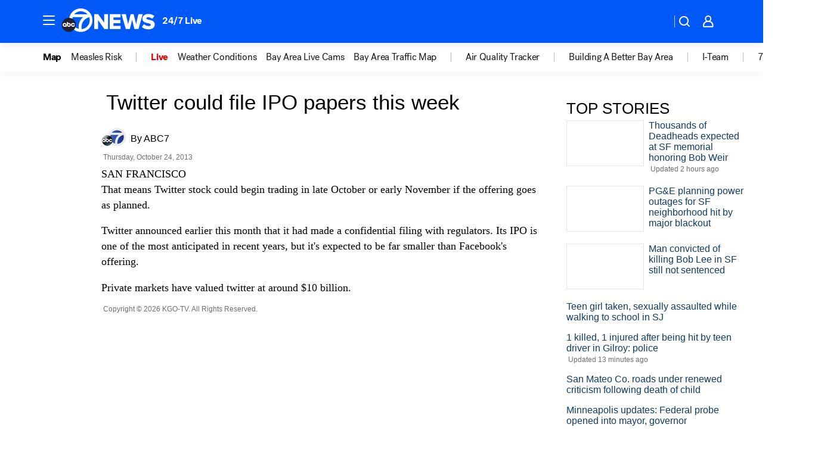

--- FILE ---
content_type: text/html; charset=utf-8
request_url: https://abc7news.com/archive/9268265/
body_size: 37221
content:

        <!DOCTYPE html>
        <html lang="en" lang="en">
            <head>
                <!-- ABCOTV | 0f7faa0aebb7 | 6442 | fd5da0b872507b5226da6c77b73268beaabf195d | abc7news.com | Sat, 17 Jan 2026 06:59:21 GMT -->
                <meta charSet="utf-8" />
                <meta name="viewport" content="initial-scale=1.0, maximum-scale=3.0, user-scalable=yes" />
                <meta http-equiv="x-ua-compatible" content="IE=edge,chrome=1" />
                <meta property="og:locale" content="en_US" />
                <link href="https://cdn.abcotvs.net/abcotv" rel="preconnect" crossorigin />
                
                <link data-react-helmet="true" rel="manifest" href="/manifest.json"/><link data-react-helmet="true" rel="alternate" href="//abc7news.com/feed/" title="ABC7 San Francisco RSS" type="application/rss+xml"/><link data-react-helmet="true" rel="canonical" href="https://abc7news.com/archive/9268265/"/><link data-react-helmet="true" href="//assets-cdn.abcotvs.net/abcotv/fd5da0b87250-release-01-07-2026.3/client/abcotv/css/fusion-b7008cc0.css" rel="stylesheet"/><link data-react-helmet="true" href="//assets-cdn.abcotvs.net/abcotv/fd5da0b87250-release-01-07-2026.3/client/abcotv/css/7987-3f6c1b98.css" rel="stylesheet"/><link data-react-helmet="true" href="//assets-cdn.abcotvs.net/abcotv/fd5da0b87250-release-01-07-2026.3/client/abcotv/css/abcotv-fecb128a.css" rel="stylesheet"/><link data-react-helmet="true" href="//assets-cdn.abcotvs.net/abcotv/fd5da0b87250-release-01-07-2026.3/client/abcotv/css/7283-b8e957cb.css" rel="stylesheet"/><link data-react-helmet="true" href="//assets-cdn.abcotvs.net/abcotv/fd5da0b87250-release-01-07-2026.3/client/abcotv/css/265-38d87aad.css" rel="stylesheet"/><link data-react-helmet="true" href="//assets-cdn.abcotvs.net/abcotv/fd5da0b87250-release-01-07-2026.3/client/abcotv/css/archive-96562b57.css" rel="stylesheet"/>
                <script>
                    window.__dataLayer = {"helpersEnabled":true,"page":{},"pzn":{},"site":{"device":"desktop","portal":"news"},"visitor":{}},
                        consentToken = window.localStorage.getItem('consentToken');

                    if (consentToken) {
                        console.log('consentToken', JSON.parse(consentToken))
                        window.__dataLayer.visitor = { consent : JSON.parse(consentToken) }; 
                    }
                </script>
                <script src="https://dcf.espn.com/TWDC-DTCI/prod/Bootstrap.js"></script>
                <link rel="preload" as="font" href="https://s.abcnews.com/assets/dtci/fonts/post-grotesk/PostGrotesk-Book.woff2" crossorigin>
<link rel="preload" as="font" href="https://s.abcnews.com/assets/dtci/fonts/post-grotesk/PostGrotesk-Bold.woff2" crossorigin>
<link rel="preload" as="font" href="https://s.abcnews.com/assets/dtci/fonts/post-grotesk/PostGrotesk-Medium.woff2" crossorigin>
                <script src="//assets-cdn.abcotvs.net/abcotv/fd5da0b87250-release-01-07-2026.3/client/abcotv/runtime-c4323775.js" defer></script><script src="//assets-cdn.abcotvs.net/abcotv/fd5da0b87250-release-01-07-2026.3/client/abcotv/7987-f74ef4ce.js" defer></script><script src="//assets-cdn.abcotvs.net/abcotv/fd5da0b87250-release-01-07-2026.3/client/abcotv/507-c7ed365d.js" defer></script><script src="//assets-cdn.abcotvs.net/abcotv/fd5da0b87250-release-01-07-2026.3/client/abcotv/3983-52fca2ae.js" defer></script><script src="//assets-cdn.abcotvs.net/abcotv/fd5da0b87250-release-01-07-2026.3/client/abcotv/2561-2bebf93f.js" defer></script><script src="//assets-cdn.abcotvs.net/abcotv/fd5da0b87250-release-01-07-2026.3/client/abcotv/3167-7e4aed9e.js" defer></script><script src="//assets-cdn.abcotvs.net/abcotv/fd5da0b87250-release-01-07-2026.3/client/abcotv/7941-9801ff90.js" defer></script><script src="//assets-cdn.abcotvs.net/abcotv/fd5da0b87250-release-01-07-2026.3/client/abcotv/7283-f183b0f8.js" defer></script>
                <link rel="prefetch" href="//assets-cdn.abcotvs.net/abcotv/fd5da0b87250-release-01-07-2026.3/client/abcotv/_manifest.js" as="script" /><link rel="prefetch" href="//assets-cdn.abcotvs.net/abcotv/fd5da0b87250-release-01-07-2026.3/client/abcotv/abcotv-4118a266.js" as="script" />
<link rel="prefetch" href="//assets-cdn.abcotvs.net/abcotv/fd5da0b87250-release-01-07-2026.3/client/abcotv/archive-de435ab6.js" as="script" />
                <title data-react-helmet="true">Twitter expected to file IPO papers this week | ABC7 San Francisco | abc7news.com - ABC7 San Francisco</title>
                <meta data-react-helmet="true" name="description" content=""/><meta data-react-helmet="true" name="keywords" content="Twitter, IPO, SEC, San Francisco, Facebook, eMarketer, Mark Zuckerberg, LinkedIn Corp., Google"/><meta data-react-helmet="true" property="fb:app_id" content="479764485457445"/><meta data-react-helmet="true" property="fb:pages" content="57427307078"/><meta data-react-helmet="true" property="og:site_name" content="ABC7 San Francisco"/><meta data-react-helmet="true" property="og:url" content/><meta data-react-helmet="true" property="og:title" content="Twitter expected to file IPO papers this week | ABC7 San Francisco | abc7news.com"/><meta data-react-helmet="true" property="og:description" content=""/><meta data-react-helmet="true" property="og:image" content/><meta data-react-helmet="true" property="og:type" content="website"/><meta data-react-helmet="true" name="twitter:site" content="@abc7newsbayarea"/><meta data-react-helmet="true" name="twitter:creator" content="@abc7newsbayarea"/><meta data-react-helmet="true" name="twitter:url" content/><meta data-react-helmet="true" name="twitter:title" content="Twitter expected to file IPO papers this week | ABC7 San Francisco | abc7news.com"/><meta data-react-helmet="true" name="twitter:description" content=""/><meta data-react-helmet="true" name="twitter:card" content/><meta data-react-helmet="true" name="twitter:image" content/><meta data-react-helmet="true" name="twitter:app:name:iphone" content="kgo"/><meta data-react-helmet="true" name="twitter:app:id:iphone" content="407314068"/><meta data-react-helmet="true" name="twitter:app:name:googleplay" content="kgo"/><meta data-react-helmet="true" name="twitter:app:id:googleplay" content="com.abclocal.kgo.news"/><meta data-react-helmet="true" name="title" content="Twitter expected to file IPO papers this week | ABC7 San Francisco | abc7news.com"/><meta data-react-helmet="true" name="medium" content="website"/>
                <script data-react-helmet="true" src="https://scripts.webcontentassessor.com/scripts/2861618ebeedab55aff63bbcff53232e80cba13d83492d335b72e228e566d16d"></script>
                
                <script data-rum-type="legacy" data-rum-pct="100">(() => {function gc(n){n=document.cookie.match("(^|;) ?"+n+"=([^;]*)(;|$)");return n?n[2]:null}function sc(n){document.cookie=n}function smpl(n){n/=100;return!!n&&Math.random()<=n}var _nr=!1,_nrCookie=gc("_nr");null!==_nrCookie?"1"===_nrCookie&&(_nr=!0):smpl(100)?(_nr=!0,sc("_nr=1; path=/")):(_nr=!1,sc("_nr=0; path=/"));_nr && (() => {;window.NREUM||(NREUM={});NREUM.init={distributed_tracing:{enabled:true},privacy:{cookies_enabled:true},ajax:{deny_list:["bam.nr-data.net"]}};;NREUM.info = {"beacon":"bam.nr-data.net","errorBeacon":"bam.nr-data.net","sa":1,"licenseKey":"5985ced6ff","applicationID":"367459870"};__nr_require=function(t,e,n){function r(n){if(!e[n]){var o=e[n]={exports:{}};t[n][0].call(o.exports,function(e){var o=t[n][1][e];return r(o||e)},o,o.exports)}return e[n].exports}if("function"==typeof __nr_require)return __nr_require;for(var o=0;o<n.length;o++)r(n[o]);return r}({1:[function(t,e,n){function r(t){try{s.console&&console.log(t)}catch(e){}}var o,i=t("ee"),a=t(31),s={};try{o=localStorage.getItem("__nr_flags").split(","),console&&"function"==typeof console.log&&(s.console=!0,o.indexOf("dev")!==-1&&(s.dev=!0),o.indexOf("nr_dev")!==-1&&(s.nrDev=!0))}catch(c){}s.nrDev&&i.on("internal-error",function(t){r(t.stack)}),s.dev&&i.on("fn-err",function(t,e,n){r(n.stack)}),s.dev&&(r("NR AGENT IN DEVELOPMENT MODE"),r("flags: "+a(s,function(t,e){return t}).join(", ")))},{}],2:[function(t,e,n){function r(t,e,n,r,s){try{l?l-=1:o(s||new UncaughtException(t,e,n),!0)}catch(f){try{i("ierr",[f,c.now(),!0])}catch(d){}}return"function"==typeof u&&u.apply(this,a(arguments))}function UncaughtException(t,e,n){this.message=t||"Uncaught error with no additional information",this.sourceURL=e,this.line=n}function o(t,e){var n=e?null:c.now();i("err",[t,n])}var i=t("handle"),a=t(32),s=t("ee"),c=t("loader"),f=t("gos"),u=window.onerror,d=!1,p="nr@seenError";if(!c.disabled){var l=0;c.features.err=!0,t(1),window.onerror=r;try{throw new Error}catch(h){"stack"in h&&(t(14),t(13),"addEventListener"in window&&t(7),c.xhrWrappable&&t(15),d=!0)}s.on("fn-start",function(t,e,n){d&&(l+=1)}),s.on("fn-err",function(t,e,n){d&&!n[p]&&(f(n,p,function(){return!0}),this.thrown=!0,o(n))}),s.on("fn-end",function(){d&&!this.thrown&&l>0&&(l-=1)}),s.on("internal-error",function(t){i("ierr",[t,c.now(),!0])})}},{}],3:[function(t,e,n){var r=t("loader");r.disabled||(r.features.ins=!0)},{}],4:[function(t,e,n){function r(){U++,L=g.hash,this[u]=y.now()}function o(){U--,g.hash!==L&&i(0,!0);var t=y.now();this[h]=~~this[h]+t-this[u],this[d]=t}function i(t,e){E.emit("newURL",[""+g,e])}function a(t,e){t.on(e,function(){this[e]=y.now()})}var s="-start",c="-end",f="-body",u="fn"+s,d="fn"+c,p="cb"+s,l="cb"+c,h="jsTime",m="fetch",v="addEventListener",w=window,g=w.location,y=t("loader");if(w[v]&&y.xhrWrappable&&!y.disabled){var x=t(11),b=t(12),E=t(9),R=t(7),O=t(14),T=t(8),S=t(15),P=t(10),M=t("ee"),C=M.get("tracer"),N=t(23);t(17),y.features.spa=!0;var L,U=0;M.on(u,r),b.on(p,r),P.on(p,r),M.on(d,o),b.on(l,o),P.on(l,o),M.buffer([u,d,"xhr-resolved"]),R.buffer([u]),O.buffer(["setTimeout"+c,"clearTimeout"+s,u]),S.buffer([u,"new-xhr","send-xhr"+s]),T.buffer([m+s,m+"-done",m+f+s,m+f+c]),E.buffer(["newURL"]),x.buffer([u]),b.buffer(["propagate",p,l,"executor-err","resolve"+s]),C.buffer([u,"no-"+u]),P.buffer(["new-jsonp","cb-start","jsonp-error","jsonp-end"]),a(T,m+s),a(T,m+"-done"),a(P,"new-jsonp"),a(P,"jsonp-end"),a(P,"cb-start"),E.on("pushState-end",i),E.on("replaceState-end",i),w[v]("hashchange",i,N(!0)),w[v]("load",i,N(!0)),w[v]("popstate",function(){i(0,U>1)},N(!0))}},{}],5:[function(t,e,n){function r(){var t=new PerformanceObserver(function(t,e){var n=t.getEntries();s(v,[n])});try{t.observe({entryTypes:["resource"]})}catch(e){}}function o(t){if(s(v,[window.performance.getEntriesByType(w)]),window.performance["c"+p])try{window.performance[h](m,o,!1)}catch(t){}else try{window.performance[h]("webkit"+m,o,!1)}catch(t){}}function i(t){}if(window.performance&&window.performance.timing&&window.performance.getEntriesByType){var a=t("ee"),s=t("handle"),c=t(14),f=t(13),u=t(6),d=t(23),p="learResourceTimings",l="addEventListener",h="removeEventListener",m="resourcetimingbufferfull",v="bstResource",w="resource",g="-start",y="-end",x="fn"+g,b="fn"+y,E="bstTimer",R="pushState",O=t("loader");if(!O.disabled){O.features.stn=!0,t(9),"addEventListener"in window&&t(7);var T=NREUM.o.EV;a.on(x,function(t,e){var n=t[0];n instanceof T&&(this.bstStart=O.now())}),a.on(b,function(t,e){var n=t[0];n instanceof T&&s("bst",[n,e,this.bstStart,O.now()])}),c.on(x,function(t,e,n){this.bstStart=O.now(),this.bstType=n}),c.on(b,function(t,e){s(E,[e,this.bstStart,O.now(),this.bstType])}),f.on(x,function(){this.bstStart=O.now()}),f.on(b,function(t,e){s(E,[e,this.bstStart,O.now(),"requestAnimationFrame"])}),a.on(R+g,function(t){this.time=O.now(),this.startPath=location.pathname+location.hash}),a.on(R+y,function(t){s("bstHist",[location.pathname+location.hash,this.startPath,this.time])}),u()?(s(v,[window.performance.getEntriesByType("resource")]),r()):l in window.performance&&(window.performance["c"+p]?window.performance[l](m,o,d(!1)):window.performance[l]("webkit"+m,o,d(!1))),document[l]("scroll",i,d(!1)),document[l]("keypress",i,d(!1)),document[l]("click",i,d(!1))}}},{}],6:[function(t,e,n){e.exports=function(){return"PerformanceObserver"in window&&"function"==typeof window.PerformanceObserver}},{}],7:[function(t,e,n){function r(t){for(var e=t;e&&!e.hasOwnProperty(u);)e=Object.getPrototypeOf(e);e&&o(e)}function o(t){s.inPlace(t,[u,d],"-",i)}function i(t,e){return t[1]}var a=t("ee").get("events"),s=t("wrap-function")(a,!0),c=t("gos"),f=XMLHttpRequest,u="addEventListener",d="removeEventListener";e.exports=a,"getPrototypeOf"in Object?(r(document),r(window),r(f.prototype)):f.prototype.hasOwnProperty(u)&&(o(window),o(f.prototype)),a.on(u+"-start",function(t,e){var n=t[1];if(null!==n&&("function"==typeof n||"object"==typeof n)){var r=c(n,"nr@wrapped",function(){function t(){if("function"==typeof n.handleEvent)return n.handleEvent.apply(n,arguments)}var e={object:t,"function":n}[typeof n];return e?s(e,"fn-",null,e.name||"anonymous"):n});this.wrapped=t[1]=r}}),a.on(d+"-start",function(t){t[1]=this.wrapped||t[1]})},{}],8:[function(t,e,n){function r(t,e,n){var r=t[e];"function"==typeof r&&(t[e]=function(){var t=i(arguments),e={};o.emit(n+"before-start",[t],e);var a;e[m]&&e[m].dt&&(a=e[m].dt);var s=r.apply(this,t);return o.emit(n+"start",[t,a],s),s.then(function(t){return o.emit(n+"end",[null,t],s),t},function(t){throw o.emit(n+"end",[t],s),t})})}var o=t("ee").get("fetch"),i=t(32),a=t(31);e.exports=o;var s=window,c="fetch-",f=c+"body-",u=["arrayBuffer","blob","json","text","formData"],d=s.Request,p=s.Response,l=s.fetch,h="prototype",m="nr@context";d&&p&&l&&(a(u,function(t,e){r(d[h],e,f),r(p[h],e,f)}),r(s,"fetch",c),o.on(c+"end",function(t,e){var n=this;if(e){var r=e.headers.get("content-length");null!==r&&(n.rxSize=r),o.emit(c+"done",[null,e],n)}else o.emit(c+"done",[t],n)}))},{}],9:[function(t,e,n){var r=t("ee").get("history"),o=t("wrap-function")(r);e.exports=r;var i=window.history&&window.history.constructor&&window.history.constructor.prototype,a=window.history;i&&i.pushState&&i.replaceState&&(a=i),o.inPlace(a,["pushState","replaceState"],"-")},{}],10:[function(t,e,n){function r(t){function e(){f.emit("jsonp-end",[],l),t.removeEventListener("load",e,c(!1)),t.removeEventListener("error",n,c(!1))}function n(){f.emit("jsonp-error",[],l),f.emit("jsonp-end",[],l),t.removeEventListener("load",e,c(!1)),t.removeEventListener("error",n,c(!1))}var r=t&&"string"==typeof t.nodeName&&"script"===t.nodeName.toLowerCase();if(r){var o="function"==typeof t.addEventListener;if(o){var a=i(t.src);if(a){var d=s(a),p="function"==typeof d.parent[d.key];if(p){var l={};u.inPlace(d.parent,[d.key],"cb-",l),t.addEventListener("load",e,c(!1)),t.addEventListener("error",n,c(!1)),f.emit("new-jsonp",[t.src],l)}}}}}function o(){return"addEventListener"in window}function i(t){var e=t.match(d);return e?e[1]:null}function a(t,e){var n=t.match(l),r=n[1],o=n[3];return o?a(o,e[r]):e[r]}function s(t){var e=t.match(p);return e&&e.length>=3?{key:e[2],parent:a(e[1],window)}:{key:t,parent:window}}var c=t(23),f=t("ee").get("jsonp"),u=t("wrap-function")(f);if(e.exports=f,o()){var d=/[?&](?:callback|cb)=([^&#]+)/,p=/(.*).([^.]+)/,l=/^(w+)(.|$)(.*)$/,h=["appendChild","insertBefore","replaceChild"];Node&&Node.prototype&&Node.prototype.appendChild?u.inPlace(Node.prototype,h,"dom-"):(u.inPlace(HTMLElement.prototype,h,"dom-"),u.inPlace(HTMLHeadElement.prototype,h,"dom-"),u.inPlace(HTMLBodyElement.prototype,h,"dom-")),f.on("dom-start",function(t){r(t[0])})}},{}],11:[function(t,e,n){var r=t("ee").get("mutation"),o=t("wrap-function")(r),i=NREUM.o.MO;e.exports=r,i&&(window.MutationObserver=function(t){return this instanceof i?new i(o(t,"fn-")):i.apply(this,arguments)},MutationObserver.prototype=i.prototype)},{}],12:[function(t,e,n){function r(t){var e=i.context(),n=s(t,"executor-",e,null,!1),r=new f(n);return i.context(r).getCtx=function(){return e},r}var o=t("wrap-function"),i=t("ee").get("promise"),a=t("ee").getOrSetContext,s=o(i),c=t(31),f=NREUM.o.PR;e.exports=i,f&&(window.Promise=r,["all","race"].forEach(function(t){var e=f[t];f[t]=function(n){function r(t){return function(){i.emit("propagate",[null,!o],a,!1,!1),o=o||!t}}var o=!1;c(n,function(e,n){Promise.resolve(n).then(r("all"===t),r(!1))});var a=e.apply(f,arguments),s=f.resolve(a);return s}}),["resolve","reject"].forEach(function(t){var e=f[t];f[t]=function(t){var n=e.apply(f,arguments);return t!==n&&i.emit("propagate",[t,!0],n,!1,!1),n}}),f.prototype["catch"]=function(t){return this.then(null,t)},f.prototype=Object.create(f.prototype,{constructor:{value:r}}),c(Object.getOwnPropertyNames(f),function(t,e){try{r[e]=f[e]}catch(n){}}),o.wrapInPlace(f.prototype,"then",function(t){return function(){var e=this,n=o.argsToArray.apply(this,arguments),r=a(e);r.promise=e,n[0]=s(n[0],"cb-",r,null,!1),n[1]=s(n[1],"cb-",r,null,!1);var c=t.apply(this,n);return r.nextPromise=c,i.emit("propagate",[e,!0],c,!1,!1),c}}),i.on("executor-start",function(t){t[0]=s(t[0],"resolve-",this,null,!1),t[1]=s(t[1],"resolve-",this,null,!1)}),i.on("executor-err",function(t,e,n){t[1](n)}),i.on("cb-end",function(t,e,n){i.emit("propagate",[n,!0],this.nextPromise,!1,!1)}),i.on("propagate",function(t,e,n){this.getCtx&&!e||(this.getCtx=function(){if(t instanceof Promise)var e=i.context(t);return e&&e.getCtx?e.getCtx():this})}),r.toString=function(){return""+f})},{}],13:[function(t,e,n){var r=t("ee").get("raf"),o=t("wrap-function")(r),i="equestAnimationFrame";e.exports=r,o.inPlace(window,["r"+i,"mozR"+i,"webkitR"+i,"msR"+i],"raf-"),r.on("raf-start",function(t){t[0]=o(t[0],"fn-")})},{}],14:[function(t,e,n){function r(t,e,n){t[0]=a(t[0],"fn-",null,n)}function o(t,e,n){this.method=n,this.timerDuration=isNaN(t[1])?0:+t[1],t[0]=a(t[0],"fn-",this,n)}var i=t("ee").get("timer"),a=t("wrap-function")(i),s="setTimeout",c="setInterval",f="clearTimeout",u="-start",d="-";e.exports=i,a.inPlace(window,[s,"setImmediate"],s+d),a.inPlace(window,[c],c+d),a.inPlace(window,[f,"clearImmediate"],f+d),i.on(c+u,r),i.on(s+u,o)},{}],15:[function(t,e,n){function r(t,e){d.inPlace(e,["onreadystatechange"],"fn-",s)}function o(){var t=this,e=u.context(t);t.readyState>3&&!e.resolved&&(e.resolved=!0,u.emit("xhr-resolved",[],t)),d.inPlace(t,y,"fn-",s)}function i(t){x.push(t),m&&(E?E.then(a):w?w(a):(R=-R,O.data=R))}function a(){for(var t=0;t<x.length;t++)r([],x[t]);x.length&&(x=[])}function s(t,e){return e}function c(t,e){for(var n in t)e[n]=t[n];return e}t(7);var f=t("ee"),u=f.get("xhr"),d=t("wrap-function")(u),p=t(23),l=NREUM.o,h=l.XHR,m=l.MO,v=l.PR,w=l.SI,g="readystatechange",y=["onload","onerror","onabort","onloadstart","onloadend","onprogress","ontimeout"],x=[];e.exports=u;var b=window.XMLHttpRequest=function(t){var e=new h(t);try{u.emit("new-xhr",[e],e),e.addEventListener(g,o,p(!1))}catch(n){try{u.emit("internal-error",[n])}catch(r){}}return e};if(c(h,b),b.prototype=h.prototype,d.inPlace(b.prototype,["open","send"],"-xhr-",s),u.on("send-xhr-start",function(t,e){r(t,e),i(e)}),u.on("open-xhr-start",r),m){var E=v&&v.resolve();if(!w&&!v){var R=1,O=document.createTextNode(R);new m(a).observe(O,{characterData:!0})}}else f.on("fn-end",function(t){t[0]&&t[0].type===g||a()})},{}],16:[function(t,e,n){function r(t){if(!s(t))return null;var e=window.NREUM;if(!e.loader_config)return null;var n=(e.loader_config.accountID||"").toString()||null,r=(e.loader_config.agentID||"").toString()||null,f=(e.loader_config.trustKey||"").toString()||null;if(!n||!r)return null;var h=l.generateSpanId(),m=l.generateTraceId(),v=Date.now(),w={spanId:h,traceId:m,timestamp:v};return(t.sameOrigin||c(t)&&p())&&(w.traceContextParentHeader=o(h,m),w.traceContextStateHeader=i(h,v,n,r,f)),(t.sameOrigin&&!u()||!t.sameOrigin&&c(t)&&d())&&(w.newrelicHeader=a(h,m,v,n,r,f)),w}function o(t,e){return"00-"+e+"-"+t+"-01"}function i(t,e,n,r,o){var i=0,a="",s=1,c="",f="";return o+"@nr="+i+"-"+s+"-"+n+"-"+r+"-"+t+"-"+a+"-"+c+"-"+f+"-"+e}function a(t,e,n,r,o,i){var a="btoa"in window&&"function"==typeof window.btoa;if(!a)return null;var s={v:[0,1],d:{ty:"Browser",ac:r,ap:o,id:t,tr:e,ti:n}};return i&&r!==i&&(s.d.tk=i),btoa(JSON.stringify(s))}function s(t){return f()&&c(t)}function c(t){var e=!1,n={};if("init"in NREUM&&"distributed_tracing"in NREUM.init&&(n=NREUM.init.distributed_tracing),t.sameOrigin)e=!0;else if(n.allowed_origins instanceof Array)for(var r=0;r<n.allowed_origins.length;r++){var o=h(n.allowed_origins[r]);if(t.hostname===o.hostname&&t.protocol===o.protocol&&t.port===o.port){e=!0;break}}return e}function f(){return"init"in NREUM&&"distributed_tracing"in NREUM.init&&!!NREUM.init.distributed_tracing.enabled}function u(){return"init"in NREUM&&"distributed_tracing"in NREUM.init&&!!NREUM.init.distributed_tracing.exclude_newrelic_header}function d(){return"init"in NREUM&&"distributed_tracing"in NREUM.init&&NREUM.init.distributed_tracing.cors_use_newrelic_header!==!1}function p(){return"init"in NREUM&&"distributed_tracing"in NREUM.init&&!!NREUM.init.distributed_tracing.cors_use_tracecontext_headers}var l=t(28),h=t(18);e.exports={generateTracePayload:r,shouldGenerateTrace:s}},{}],17:[function(t,e,n){function r(t){var e=this.params,n=this.metrics;if(!this.ended){this.ended=!0;for(var r=0;r<p;r++)t.removeEventListener(d[r],this.listener,!1);return e.protocol&&"data"===e.protocol?void g("Ajax/DataUrl/Excluded"):void(e.aborted||(n.duration=a.now()-this.startTime,this.loadCaptureCalled||4!==t.readyState?null==e.status&&(e.status=0):i(this,t),n.cbTime=this.cbTime,s("xhr",[e,n,this.startTime,this.endTime,"xhr"],this)))}}function o(t,e){var n=c(e),r=t.params;r.hostname=n.hostname,r.port=n.port,r.protocol=n.protocol,r.host=n.hostname+":"+n.port,r.pathname=n.pathname,t.parsedOrigin=n,t.sameOrigin=n.sameOrigin}function i(t,e){t.params.status=e.status;var n=v(e,t.lastSize);if(n&&(t.metrics.rxSize=n),t.sameOrigin){var r=e.getResponseHeader("X-NewRelic-App-Data");r&&(t.params.cat=r.split(", ").pop())}t.loadCaptureCalled=!0}var a=t("loader");if(a.xhrWrappable&&!a.disabled){var s=t("handle"),c=t(18),f=t(16).generateTracePayload,u=t("ee"),d=["load","error","abort","timeout"],p=d.length,l=t("id"),h=t(24),m=t(22),v=t(19),w=t(23),g=t(25).recordSupportability,y=NREUM.o.REQ,x=window.XMLHttpRequest;a.features.xhr=!0,t(15),t(8),u.on("new-xhr",function(t){var e=this;e.totalCbs=0,e.called=0,e.cbTime=0,e.end=r,e.ended=!1,e.xhrGuids={},e.lastSize=null,e.loadCaptureCalled=!1,e.params=this.params||{},e.metrics=this.metrics||{},t.addEventListener("load",function(n){i(e,t)},w(!1)),h&&(h>34||h<10)||t.addEventListener("progress",function(t){e.lastSize=t.loaded},w(!1))}),u.on("open-xhr-start",function(t){this.params={method:t[0]},o(this,t[1]),this.metrics={}}),u.on("open-xhr-end",function(t,e){"loader_config"in NREUM&&"xpid"in NREUM.loader_config&&this.sameOrigin&&e.setRequestHeader("X-NewRelic-ID",NREUM.loader_config.xpid);var n=f(this.parsedOrigin);if(n){var r=!1;n.newrelicHeader&&(e.setRequestHeader("newrelic",n.newrelicHeader),r=!0),n.traceContextParentHeader&&(e.setRequestHeader("traceparent",n.traceContextParentHeader),n.traceContextStateHeader&&e.setRequestHeader("tracestate",n.traceContextStateHeader),r=!0),r&&(this.dt=n)}}),u.on("send-xhr-start",function(t,e){var n=this.metrics,r=t[0],o=this;if(n&&r){var i=m(r);i&&(n.txSize=i)}this.startTime=a.now(),this.listener=function(t){try{"abort"!==t.type||o.loadCaptureCalled||(o.params.aborted=!0),("load"!==t.type||o.called===o.totalCbs&&(o.onloadCalled||"function"!=typeof e.onload))&&o.end(e)}catch(n){try{u.emit("internal-error",[n])}catch(r){}}};for(var s=0;s<p;s++)e.addEventListener(d[s],this.listener,w(!1))}),u.on("xhr-cb-time",function(t,e,n){this.cbTime+=t,e?this.onloadCalled=!0:this.called+=1,this.called!==this.totalCbs||!this.onloadCalled&&"function"==typeof n.onload||this.end(n)}),u.on("xhr-load-added",function(t,e){var n=""+l(t)+!!e;this.xhrGuids&&!this.xhrGuids[n]&&(this.xhrGuids[n]=!0,this.totalCbs+=1)}),u.on("xhr-load-removed",function(t,e){var n=""+l(t)+!!e;this.xhrGuids&&this.xhrGuids[n]&&(delete this.xhrGuids[n],this.totalCbs-=1)}),u.on("xhr-resolved",function(){this.endTime=a.now()}),u.on("addEventListener-end",function(t,e){e instanceof x&&"load"===t[0]&&u.emit("xhr-load-added",[t[1],t[2]],e)}),u.on("removeEventListener-end",function(t,e){e instanceof x&&"load"===t[0]&&u.emit("xhr-load-removed",[t[1],t[2]],e)}),u.on("fn-start",function(t,e,n){e instanceof x&&("onload"===n&&(this.onload=!0),("load"===(t[0]&&t[0].type)||this.onload)&&(this.xhrCbStart=a.now()))}),u.on("fn-end",function(t,e){this.xhrCbStart&&u.emit("xhr-cb-time",[a.now()-this.xhrCbStart,this.onload,e],e)}),u.on("fetch-before-start",function(t){function e(t,e){var n=!1;return e.newrelicHeader&&(t.set("newrelic",e.newrelicHeader),n=!0),e.traceContextParentHeader&&(t.set("traceparent",e.traceContextParentHeader),e.traceContextStateHeader&&t.set("tracestate",e.traceContextStateHeader),n=!0),n}var n,r=t[1]||{};"string"==typeof t[0]?n=t[0]:t[0]&&t[0].url?n=t[0].url:window.URL&&t[0]&&t[0]instanceof URL&&(n=t[0].href),n&&(this.parsedOrigin=c(n),this.sameOrigin=this.parsedOrigin.sameOrigin);var o=f(this.parsedOrigin);if(o&&(o.newrelicHeader||o.traceContextParentHeader))if("string"==typeof t[0]||window.URL&&t[0]&&t[0]instanceof URL){var i={};for(var a in r)i[a]=r[a];i.headers=new Headers(r.headers||{}),e(i.headers,o)&&(this.dt=o),t.length>1?t[1]=i:t.push(i)}else t[0]&&t[0].headers&&e(t[0].headers,o)&&(this.dt=o)}),u.on("fetch-start",function(t,e){this.params={},this.metrics={},this.startTime=a.now(),this.dt=e,t.length>=1&&(this.target=t[0]),t.length>=2&&(this.opts=t[1]);var n,r=this.opts||{},i=this.target;if("string"==typeof i?n=i:"object"==typeof i&&i instanceof y?n=i.url:window.URL&&"object"==typeof i&&i instanceof URL&&(n=i.href),o(this,n),"data"!==this.params.protocol){var s=(""+(i&&i instanceof y&&i.method||r.method||"GET")).toUpperCase();this.params.method=s,this.txSize=m(r.body)||0}}),u.on("fetch-done",function(t,e){if(this.endTime=a.now(),this.params||(this.params={}),"data"===this.params.protocol)return void g("Ajax/DataUrl/Excluded");this.params.status=e?e.status:0;var n;"string"==typeof this.rxSize&&this.rxSize.length>0&&(n=+this.rxSize);var r={txSize:this.txSize,rxSize:n,duration:a.now()-this.startTime};s("xhr",[this.params,r,this.startTime,this.endTime,"fetch"],this)})}},{}],18:[function(t,e,n){var r={};e.exports=function(t){if(t in r)return r[t];if(0===(t||"").indexOf("data:"))return{protocol:"data"};var e=document.createElement("a"),n=window.location,o={};e.href=t,o.port=e.port;var i=e.href.split("://");!o.port&&i[1]&&(o.port=i[1].split("/")[0].split("@").pop().split(":")[1]),o.port&&"0"!==o.port||(o.port="https"===i[0]?"443":"80"),o.hostname=e.hostname||n.hostname,o.pathname=e.pathname,o.protocol=i[0],"/"!==o.pathname.charAt(0)&&(o.pathname="/"+o.pathname);var a=!e.protocol||":"===e.protocol||e.protocol===n.protocol,s=e.hostname===document.domain&&e.port===n.port;return o.sameOrigin=a&&(!e.hostname||s),"/"===o.pathname&&(r[t]=o),o}},{}],19:[function(t,e,n){function r(t,e){var n=t.responseType;return"json"===n&&null!==e?e:"arraybuffer"===n||"blob"===n||"json"===n?o(t.response):"text"===n||""===n||void 0===n?o(t.responseText):void 0}var o=t(22);e.exports=r},{}],20:[function(t,e,n){function r(){}function o(t,e,n,r){return function(){return u.recordSupportability("API/"+e+"/called"),i(t+e,[f.now()].concat(s(arguments)),n?null:this,r),n?void 0:this}}var i=t("handle"),a=t(31),s=t(32),c=t("ee").get("tracer"),f=t("loader"),u=t(25),d=NREUM;"undefined"==typeof window.newrelic&&(newrelic=d);var p=["setPageViewName","setCustomAttribute","setErrorHandler","finished","addToTrace","inlineHit","addRelease"],l="api-",h=l+"ixn-";a(p,function(t,e){d[e]=o(l,e,!0,"api")}),d.addPageAction=o(l,"addPageAction",!0),d.setCurrentRouteName=o(l,"routeName",!0),e.exports=newrelic,d.interaction=function(){return(new r).get()};var m=r.prototype={createTracer:function(t,e){var n={},r=this,o="function"==typeof e;return i(h+"tracer",[f.now(),t,n],r),function(){if(c.emit((o?"":"no-")+"fn-start",[f.now(),r,o],n),o)try{return e.apply(this,arguments)}catch(t){throw c.emit("fn-err",[arguments,this,t],n),t}finally{c.emit("fn-end",[f.now()],n)}}}};a("actionText,setName,setAttribute,save,ignore,onEnd,getContext,end,get".split(","),function(t,e){m[e]=o(h,e)}),newrelic.noticeError=function(t,e){"string"==typeof t&&(t=new Error(t)),u.recordSupportability("API/noticeError/called"),i("err",[t,f.now(),!1,e])}},{}],21:[function(t,e,n){function r(t){if(NREUM.init){for(var e=NREUM.init,n=t.split("."),r=0;r<n.length-1;r++)if(e=e[n[r]],"object"!=typeof e)return;return e=e[n[n.length-1]]}}e.exports={getConfiguration:r}},{}],22:[function(t,e,n){e.exports=function(t){if("string"==typeof t&&t.length)return t.length;if("object"==typeof t){if("undefined"!=typeof ArrayBuffer&&t instanceof ArrayBuffer&&t.byteLength)return t.byteLength;if("undefined"!=typeof Blob&&t instanceof Blob&&t.size)return t.size;if(!("undefined"!=typeof FormData&&t instanceof FormData))try{return JSON.stringify(t).length}catch(e){return}}}},{}],23:[function(t,e,n){var r=!1;try{var o=Object.defineProperty({},"passive",{get:function(){r=!0}});window.addEventListener("testPassive",null,o),window.removeEventListener("testPassive",null,o)}catch(i){}e.exports=function(t){return r?{passive:!0,capture:!!t}:!!t}},{}],24:[function(t,e,n){var r=0,o=navigator.userAgent.match(/Firefox[/s](d+.d+)/);o&&(r=+o[1]),e.exports=r},{}],25:[function(t,e,n){function r(t,e){var n=[a,t,{name:t},e];return i("storeMetric",n,null,"api"),n}function o(t,e){var n=[s,t,{name:t},e];return i("storeEventMetrics",n,null,"api"),n}var i=t("handle"),a="sm",s="cm";e.exports={constants:{SUPPORTABILITY_METRIC:a,CUSTOM_METRIC:s},recordSupportability:r,recordCustom:o}},{}],26:[function(t,e,n){function r(){return s.exists&&performance.now?Math.round(performance.now()):(i=Math.max((new Date).getTime(),i))-a}function o(){return i}var i=(new Date).getTime(),a=i,s=t(33);e.exports=r,e.exports.offset=a,e.exports.getLastTimestamp=o},{}],27:[function(t,e,n){function r(t,e){var n=t.getEntries();n.forEach(function(t){"first-paint"===t.name?l("timing",["fp",Math.floor(t.startTime)]):"first-contentful-paint"===t.name&&l("timing",["fcp",Math.floor(t.startTime)])})}function o(t,e){var n=t.getEntries();if(n.length>0){var r=n[n.length-1];if(f&&f<r.startTime)return;var o=[r],i=a({});i&&o.push(i),l("lcp",o)}}function i(t){t.getEntries().forEach(function(t){t.hadRecentInput||l("cls",[t])})}function a(t){var e=navigator.connection||navigator.mozConnection||navigator.webkitConnection;if(e)return e.type&&(t["net-type"]=e.type),e.effectiveType&&(t["net-etype"]=e.effectiveType),e.rtt&&(t["net-rtt"]=e.rtt),e.downlink&&(t["net-dlink"]=e.downlink),t}function s(t){if(t instanceof w&&!y){var e=Math.round(t.timeStamp),n={type:t.type};a(n),e<=h.now()?n.fid=h.now()-e:e>h.offset&&e<=Date.now()?(e-=h.offset,n.fid=h.now()-e):e=h.now(),y=!0,l("timing",["fi",e,n])}}function c(t){"hidden"===t&&(f=h.now(),l("pageHide",[f]))}if(!("init"in NREUM&&"page_view_timing"in NREUM.init&&"enabled"in NREUM.init.page_view_timing&&NREUM.init.page_view_timing.enabled===!1)){var f,u,d,p,l=t("handle"),h=t("loader"),m=t(30),v=t(23),w=NREUM.o.EV;if("PerformanceObserver"in window&&"function"==typeof window.PerformanceObserver){u=new PerformanceObserver(r);try{u.observe({entryTypes:["paint"]})}catch(g){}d=new PerformanceObserver(o);try{d.observe({entryTypes:["largest-contentful-paint"]})}catch(g){}p=new PerformanceObserver(i);try{p.observe({type:"layout-shift",buffered:!0})}catch(g){}}if("addEventListener"in document){var y=!1,x=["click","keydown","mousedown","pointerdown","touchstart"];x.forEach(function(t){document.addEventListener(t,s,v(!1))})}m(c)}},{}],28:[function(t,e,n){function r(){function t(){return e?15&e[n++]:16*Math.random()|0}var e=null,n=0,r=window.crypto||window.msCrypto;r&&r.getRandomValues&&(e=r.getRandomValues(new Uint8Array(31)));for(var o,i="xxxxxxxx-xxxx-4xxx-yxxx-xxxxxxxxxxxx",a="",s=0;s<i.length;s++)o=i[s],"x"===o?a+=t().toString(16):"y"===o?(o=3&t()|8,a+=o.toString(16)):a+=o;return a}function o(){return a(16)}function i(){return a(32)}function a(t){function e(){return n?15&n[r++]:16*Math.random()|0}var n=null,r=0,o=window.crypto||window.msCrypto;o&&o.getRandomValues&&Uint8Array&&(n=o.getRandomValues(new Uint8Array(t)));for(var i=[],a=0;a<t;a++)i.push(e().toString(16));return i.join("")}e.exports={generateUuid:r,generateSpanId:o,generateTraceId:i}},{}],29:[function(t,e,n){function r(t,e){if(!o)return!1;if(t!==o)return!1;if(!e)return!0;if(!i)return!1;for(var n=i.split("."),r=e.split("."),a=0;a<r.length;a++)if(r[a]!==n[a])return!1;return!0}var o=null,i=null,a=/Version\/(\S+)\s+Safari/;if(navigator.userAgent){var s=navigator.userAgent,c=s.match(a);c&&s.indexOf("Chrome")===-1&&s.indexOf("Chromium")===-1&&(o="Safari",i=c[1])}e.exports={agent:o,version:i,match:r}},{}],30:[function(t,e,n){function r(t){function e(){t(s&&document[s]?document[s]:document[i]?"hidden":"visible")}"addEventListener"in document&&a&&document.addEventListener(a,e,o(!1))}var o=t(23);e.exports=r;var i,a,s;"undefined"!=typeof document.hidden?(i="hidden",a="visibilitychange",s="visibilityState"):"undefined"!=typeof document.msHidden?(i="msHidden",a="msvisibilitychange"):"undefined"!=typeof document.webkitHidden&&(i="webkitHidden",a="webkitvisibilitychange",s="webkitVisibilityState")},{}],31:[function(t,e,n){function r(t,e){var n=[],r="",i=0;for(r in t)o.call(t,r)&&(n[i]=e(r,t[r]),i+=1);return n}var o=Object.prototype.hasOwnProperty;e.exports=r},{}],32:[function(t,e,n){function r(t,e,n){e||(e=0),"undefined"==typeof n&&(n=t?t.length:0);for(var r=-1,o=n-e||0,i=Array(o<0?0:o);++r<o;)i[r]=t[e+r];return i}e.exports=r},{}],33:[function(t,e,n){e.exports={exists:"undefined"!=typeof window.performance&&window.performance.timing&&"undefined"!=typeof window.performance.timing.navigationStart}},{}],ee:[function(t,e,n){function r(){}function o(t){function e(t){return t&&t instanceof r?t:t?f(t,c,a):a()}function n(n,r,o,i,a){if(a!==!1&&(a=!0),!l.aborted||i){t&&a&&t(n,r,o);for(var s=e(o),c=m(n),f=c.length,u=0;u<f;u++)c[u].apply(s,r);var p=d[y[n]];return p&&p.push([x,n,r,s]),s}}function i(t,e){g[t]=m(t).concat(e)}function h(t,e){var n=g[t];if(n)for(var r=0;r<n.length;r++)n[r]===e&&n.splice(r,1)}function m(t){return g[t]||[]}function v(t){return p[t]=p[t]||o(n)}function w(t,e){l.aborted||u(t,function(t,n){e=e||"feature",y[n]=e,e in d||(d[e]=[])})}var g={},y={},x={on:i,addEventListener:i,removeEventListener:h,emit:n,get:v,listeners:m,context:e,buffer:w,abort:s,aborted:!1};return x}function i(t){return f(t,c,a)}function a(){return new r}function s(){(d.api||d.feature)&&(l.aborted=!0,d=l.backlog={})}var c="nr@context",f=t("gos"),u=t(31),d={},p={},l=e.exports=o();e.exports.getOrSetContext=i,l.backlog=d},{}],gos:[function(t,e,n){function r(t,e,n){if(o.call(t,e))return t[e];var r=n();if(Object.defineProperty&&Object.keys)try{return Object.defineProperty(t,e,{value:r,writable:!0,enumerable:!1}),r}catch(i){}return t[e]=r,r}var o=Object.prototype.hasOwnProperty;e.exports=r},{}],handle:[function(t,e,n){function r(t,e,n,r){o.buffer([t],r),o.emit(t,e,n)}var o=t("ee").get("handle");e.exports=r,r.ee=o},{}],id:[function(t,e,n){function r(t){var e=typeof t;return!t||"object"!==e&&"function"!==e?-1:t===window?0:a(t,i,function(){return o++})}var o=1,i="nr@id",a=t("gos");e.exports=r},{}],loader:[function(t,e,n){function r(){if(!T++){var t=O.info=NREUM.info,e=m.getElementsByTagName("script")[0];if(setTimeout(f.abort,3e4),!(t&&t.licenseKey&&t.applicationID&&e))return f.abort();c(E,function(e,n){t[e]||(t[e]=n)});var n=a();s("mark",["onload",n+O.offset],null,"api"),s("timing",["load",n]);var r=m.createElement("script");0===t.agent.indexOf("http://")||0===t.agent.indexOf("https://")?r.src=t.agent:r.src=l+"://"+t.agent,e.parentNode.insertBefore(r,e)}}function o(){"complete"===m.readyState&&i()}function i(){s("mark",["domContent",a()+O.offset],null,"api")}var a=t(26),s=t("handle"),c=t(31),f=t("ee"),u=t(29),d=t(21),p=t(23),l=d.getConfiguration("ssl")===!1?"http":"https",h=window,m=h.document,v="addEventListener",w="attachEvent",g=h.XMLHttpRequest,y=g&&g.prototype,x=!1;NREUM.o={ST:setTimeout,SI:h.setImmediate,CT:clearTimeout,XHR:g,REQ:h.Request,EV:h.Event,PR:h.Promise,MO:h.MutationObserver};var b=""+location,E={beacon:"bam.nr-data.net",errorBeacon:"bam.nr-data.net",agent:"js-agent.newrelic.com/nr-spa-1216.min.js"},R=g&&y&&y[v]&&!/CriOS/.test(navigator.userAgent),O=e.exports={offset:a.getLastTimestamp(),now:a,origin:b,features:{},xhrWrappable:R,userAgent:u,disabled:x};if(!x){t(20),t(27),m[v]?(m[v]("DOMContentLoaded",i,p(!1)),h[v]("load",r,p(!1))):(m[w]("onreadystatechange",o),h[w]("onload",r)),s("mark",["firstbyte",a.getLastTimestamp()],null,"api");var T=0}},{}],"wrap-function":[function(t,e,n){function r(t,e){function n(e,n,r,c,f){function nrWrapper(){var i,a,u,p;try{a=this,i=d(arguments),u="function"==typeof r?r(i,a):r||{}}catch(l){o([l,"",[i,a,c],u],t)}s(n+"start",[i,a,c],u,f);try{return p=e.apply(a,i)}catch(h){throw s(n+"err",[i,a,h],u,f),h}finally{s(n+"end",[i,a,p],u,f)}}return a(e)?e:(n||(n=""),nrWrapper[p]=e,i(e,nrWrapper,t),nrWrapper)}function r(t,e,r,o,i){r||(r="");var s,c,f,u="-"===r.charAt(0);for(f=0;f<e.length;f++)c=e[f],s=t[c],a(s)||(t[c]=n(s,u?c+r:r,o,c,i))}function s(n,r,i,a){if(!h||e){var s=h;h=!0;try{t.emit(n,r,i,e,a)}catch(c){o([c,n,r,i],t)}h=s}}return t||(t=u),n.inPlace=r,n.flag=p,n}function o(t,e){e||(e=u);try{e.emit("internal-error",t)}catch(n){}}function i(t,e,n){if(Object.defineProperty&&Object.keys)try{var r=Object.keys(t);return r.forEach(function(n){Object.defineProperty(e,n,{get:function(){return t[n]},set:function(e){return t[n]=e,e}})}),e}catch(i){o([i],n)}for(var a in t)l.call(t,a)&&(e[a]=t[a]);return e}function a(t){return!(t&&t instanceof Function&&t.apply&&!t[p])}function s(t,e){var n=e(t);return n[p]=t,i(t,n,u),n}function c(t,e,n){var r=t[e];t[e]=s(r,n)}function f(){for(var t=arguments.length,e=new Array(t),n=0;n<t;++n)e[n]=arguments[n];return e}var u=t("ee"),d=t(32),p="nr@original",l=Object.prototype.hasOwnProperty,h=!1;e.exports=r,e.exports.wrapFunction=s,e.exports.wrapInPlace=c,e.exports.argsToArray=f},{}]},{},["loader",2,17,5,3,4]);;NREUM.info={"beacon":"bam.nr-data.net","errorBeacon":"bam.nr-data.net","sa":1,"licenseKey":"8d01ff17d1","applicationID":"415461361"}})();})();</script>
                <link href="//assets-cdn.abcotvs.net" rel="preconnect" />
                <link href="https://cdn.abcotvs.net/abcotv" rel="preconnect" crossorigin />
                <script>(function(){function a(a){var b,c=g.floor(65535*g.random()).toString(16);for(b=4-c.length;0<b;b--)c="0"+c;return a=(String()+a).substring(0,4),!Number.isNaN(parseInt(a,16))&&a.length?a+c.substr(a.length):c}function b(){var a=c(window.location.hostname);return a?"."+a:".go.com"}function c(a=""){var b=a.match(/[^.]+(?:.com?(?:.[a-z]{2})?|(?:.[a-z]+))?$/i);if(b&&b.length)return b[0].replace(/:[0-9]+$/,"")}function d(a,b,c,d,g,h){var i,j=!1;if(f.test(c)&&(c=c.replace(f,""),j=!0),!a||/^(?:expires|max-age|path|domain|secure)$/i.test(a))return!1;if(i=a+"="+b,g&&g instanceof Date&&(i+="; expires="+g.toUTCString()),c&&(i+="; domain="+c),d&&(i+="; path="+d),h&&(i+="; secure"),document.cookie=i,j){var k="www"+(/^./.test(c)?"":".")+c;e(a,k,d||"")}return!0}function e(a,b,c){return document.cookie=encodeURIComponent(a)+"=; expires=Thu, 01 Jan 1970 00:00:00 GMT"+(b?"; domain="+b:"")+(c?"; path="+c:""),!0}var f=/^.?www/,g=Math;(function(a){for(var b,d=a+"=",e=document.cookie.split(";"),f=0;f<e.length;f++){for(b=e[f];" "===b.charAt(0);)b=b.substring(1,b.length);if(0===b.indexOf(d))return b.substring(d.length,b.length)}return null})("SWID")||function(a){if(a){var c=new Date(Date.now());c.setFullYear(c.getFullYear()+1),d("SWID",a,b(),"/",c)}}(function(){return String()+a()+a()+"-"+a()+"-"+a("4")+"-"+a((g.floor(10*g.random())%4+8).toString(16))+"-"+a()+a()+a()}())})();</script>
            </head>
            <body class="">
                
                <div id="abcotv"><div id="fitt-analytics"><div class="bp-mobileMDPlus bp-mobileLGPlus bp-tabletPlus bp-desktopPlus bp-desktopLGPlus"><div class="wrapper archive"><div id="themeProvider" class="theme-light "><section class="nav sticky topzero"><header class="VZTD lZur JhJDA tomuH qpSyx crEfr duUVQ "><div id="NavigationContainer" class="VZTD nkdHX mLASH OfbiZ gbxlc OAKIS OrkQb sHsPe lqtkC glxIO HfYhe vUYNV McMna WtEci pdYhu seFhp "><div class="VZTD ZaRVE URqSb "><div id="NavigationMenu" class="UbGlr awXxV lZur QNwmF SrhIT CSJky fKGaR MELDj bwJpP oFbxM sCAKu JmqhH LNPNz XedOc INRRi zyWBh HZYdm KUWLd ghwbF " aria-expanded="false" aria-label="Site Menu" role="button" tabindex="0"><div id="NavigationMenuIcon" class="xwYCG chWWz xItUF awXxV lZur dnyYA SGbxA CSJky klTtn TqWpy hDYpx LEjY VMTsP AqjSi krKko MdvlB SwrCi PMtn qNrLC PriDW HkWF oFFrS kGyAC "></div></div><div class="VZTD mLASH "><a href="https://abc7news.com/" aria-label="ABC7 San Francisco homepage"><img class="Hxa-d QNwmF CKa-dw " src="https://cdn.abcotvs.net/abcotv/assets/news/global/images/feature-header/kgo-lg.svg"/><img class="Hxa-d NzyJW hyWKA BKvsz " src="https://cdn.abcotvs.net/abcotv/assets/news/global/images/feature-header/kgo-sm.svg"/></a></div><div class="feature-nav-local"><div class="VZTD HNQqj ZaRVE "><span class="NzyJW bfzCU OlYnP vtZdS BnAMJ ioHuy QbACp vLCTF AyXGx ubOdK WtEci FfVOu seFhp "><a class="Ihhcd glfEG fCZkS hfDkF rUrN QNwmF eXeQK wzfDA kZHXs Mwuoo QdTjf ubOdK ACtel FfVOu hBmQi " href="https://abc7news.com/watch/live/">24/7 Live</a></span><span class="NzyJW bfzCU OlYnP vtZdS BnAMJ ioHuy QbACp vLCTF AyXGx ubOdK WtEci FfVOu seFhp "><a class="Ihhcd glfEG fCZkS hfDkF rUrN QNwmF eXeQK wzfDA kZHXs Mwuoo QdTjf ubOdK ACtel FfVOu hBmQi " href="https://abc7news.com/san-francisco/">San Francisco</a></span><span class="NzyJW bfzCU OlYnP vtZdS BnAMJ ioHuy QbACp vLCTF AyXGx ubOdK WtEci FfVOu seFhp "><a class="Ihhcd glfEG fCZkS hfDkF rUrN QNwmF eXeQK wzfDA kZHXs Mwuoo QdTjf ubOdK ACtel FfVOu hBmQi " href="https://abc7news.com/east-bay/">East Bay</a></span><span class="NzyJW bfzCU OlYnP vtZdS BnAMJ ioHuy QbACp vLCTF AyXGx ubOdK WtEci FfVOu seFhp "><a class="Ihhcd glfEG fCZkS hfDkF rUrN QNwmF eXeQK wzfDA kZHXs Mwuoo QdTjf ubOdK ACtel FfVOu hBmQi " href="https://abc7news.com/south-bay/">South Bay</a></span><span class="NzyJW bfzCU OlYnP vtZdS BnAMJ ioHuy QbACp vLCTF AyXGx ubOdK WtEci FfVOu seFhp "><a class="Ihhcd glfEG fCZkS hfDkF rUrN QNwmF eXeQK wzfDA kZHXs Mwuoo QdTjf ubOdK ACtel FfVOu hBmQi " href="https://abc7news.com/peninsula/">Peninsula</a></span><span class="NzyJW bfzCU OlYnP vtZdS BnAMJ ioHuy QbACp vLCTF AyXGx ubOdK WtEci FfVOu seFhp "><a class="Ihhcd glfEG fCZkS hfDkF rUrN QNwmF eXeQK wzfDA kZHXs Mwuoo QdTjf ubOdK ACtel FfVOu hBmQi " href="https://abc7news.com/north-bay/">North Bay</a></span></div></div><a class="feature-local-expand" href="#"></a></div><div class="VZTD ZaRVE "><div class="VZTD mLASH ZRifP iyxc REstn crufr EfJuX DycYT "><a class="Ihhcd glfEG fCZkS hfDkF rUrN QNwmF VZTD HNQqj tQNjZ wzfDA kZHXs hjGhr vIbgY ubOdK DTlmW FfVOu hBmQi " href="https://abc7news.com/weather/" aria-label="Weather Temperature"><div class="Ihhcd glfEG fCZkS ZfQkn rUrN TJBcA ugxZf WtEci huQUD seFhp "></div><div class="mhCCg QNwmF lZur oRZBf FqYsI RoVHj gSlSZ mZWbG " style="background-image:"></div></a></div><div class="UbGlr awXxV lZur QNwmF mhCCg SrhIT CSJky fCZkS mHilG MELDj bwJpP EmnZP TSHkB JmqhH LNPNz mphTr PwViZ SQFkJ DTlmW GCxLR JrdoJ " role="button" aria-label="Open Search Overlay" tabindex="0"><svg aria-hidden="true" class="prism-Iconography prism-Iconography--menu-search kDSxb xOPbW dlJpw " focusable="false" height="1em" viewBox="0 0 24 24" width="1em" xmlns="http://www.w3.org/2000/svg" xmlns:xlink="http://www.w3.org/1999/xlink"><path fill="currentColor" d="M5 11a6 6 0 1112 0 6 6 0 01-12 0zm6-8a8 8 0 104.906 14.32l3.387 3.387a1 1 0 001.414-1.414l-3.387-3.387A8 8 0 0011 3z"></path></svg></div><a class="UbGlr awXxV lZur QNwmF mhCCg SrhIT CSJky fCZkS mHilG MELDj bwJpP EmnZP TSHkB JmqhH LNPNz mphTr PwViZ SQFkJ DTlmW GCxLR JrdoJ CKa-dw " role="button" aria-label="Open Login Modal" tabindex="0"><svg aria-hidden="true" class="prism-Iconography prism-Iconography--menu-account kDSxb xOPbW dlJpw " focusable="false" height="1em" viewBox="0 0 24 24" width="1em" xmlns="http://www.w3.org/2000/svg" xmlns:xlink="http://www.w3.org/1999/xlink"><path fill="currentColor" d="M8.333 7.444a3.444 3.444 0 116.889 0 3.444 3.444 0 01-6.89 0zm7.144 3.995a5.444 5.444 0 10-7.399 0A8.003 8.003 0 003 18.889v1.288a1.6 1.6 0 001.6 1.6h14.355a1.6 1.6 0 001.6-1.6V18.89a8.003 8.003 0 00-5.078-7.45zm-3.7 1.45H11a6 6 0 00-6 6v.889h13.555v-.89a6 6 0 00-6-6h-.778z"></path></svg></a></div></div></header><div class="xItUF gFwTS "><div class="fiKAF OfbiZ gbxlc OAKIS DCuxd TRHNP lqtkC glxIO HfYhe vUYNV "><div class="bmjsw hsDdd "><div class="ihLsD VZTD fiKAF mLASH lZur "><div class="VZTD wIPHd xTell EtpKY avctS ubPuV "><div class="EtpKY BcIWk lZur XYehN ztzXw BNrYb VZTD UoWrx wIPHd uJYPp weKRE uPcsp tiyeh coxyh gwrHW kSjgS KRoja YETAC tDXW CRCus NHTWs KSzh " id="kgo-subnavigation-menu-section-18409072"><h2 class="oQtGj nyteQ TKoEr VZTD NcKpY "><span class="kNHBc wdvwp hUNvd Ihhcd glfEG UpLqW ">Map</span></h2></div></div><div class="VZTD wIPHd xTell EtpKY avctS "><div class="EtpKY BcIWk lZur XYehN ztzXw BNrYb " id="kgo-subnavigation-menu-item-18409071"><h2 class="oQtGj nyteQ TKoEr VZTD NcKpY "><a class="AnchorLink EGxVT yywph DlUxc stno AZDrP nEuPq rjBgt oQtGj nyteQ SQMtl NTRyE PRQLW nikKd " tabindex="0" role="menuitem" aria-label="kgo-subnavigation-menu-item-18409071" href="https://abc7news.com/measles/">Measles Risk</a></h2></div><div class="RrTVU cYfNW aVGFt beQNW mdYuN uPlNC lrZJa GYydp DcwgP paZQx BNBfM "></div></div><div class="VZTD wIPHd xTell EtpKY avctS ubPuV "><div class="EtpKY BcIWk lZur XYehN ztzXw BNrYb VZTD UoWrx wIPHd uJYPp weKRE uPcsp tiyeh coxyh gwrHW kSjgS KRoja YETAC tDXW CRCus NHTWs KSzh " id="kgo-subnavigation-menu-section-15452577"><h2 class="oQtGj nyteQ TKoEr VZTD NcKpY "><span class="kNHBc wdvwp hUNvd Ihhcd glfEG spGqg ">Live</span></h2></div></div><div class="VZTD wIPHd xTell EtpKY avctS ubPuV "><div class="EtpKY BcIWk lZur XYehN ztzXw BNrYb " id="kgo-subnavigation-menu-item-15452567"><h2 class="oQtGj nyteQ TKoEr VZTD NcKpY "><a class="AnchorLink EGxVT yywph DlUxc stno AZDrP nEuPq rjBgt oQtGj nyteQ SQMtl NTRyE PRQLW nikKd " tabindex="0" role="menuitem" aria-label="kgo-subnavigation-menu-item-15452567" href="https://abc7news.com/watch/7704/">Weather Conditions</a></h2></div></div><div class="VZTD wIPHd xTell EtpKY avctS ubPuV "><div class="EtpKY BcIWk lZur XYehN ztzXw BNrYb " id="kgo-subnavigation-menu-item-15452569"><h2 class="oQtGj nyteQ TKoEr VZTD NcKpY "><a class="AnchorLink EGxVT yywph DlUxc stno AZDrP nEuPq rjBgt oQtGj nyteQ SQMtl NTRyE PRQLW nikKd " tabindex="0" role="menuitem" aria-label="kgo-subnavigation-menu-item-15452569" href="https://abc7news.com/watch/7176/">Bay Area Live Cams</a></h2></div></div><div class="VZTD wIPHd xTell EtpKY avctS "><div class="EtpKY BcIWk lZur XYehN ztzXw BNrYb " id="kgo-subnavigation-menu-item-18210109"><h2 class="oQtGj nyteQ TKoEr VZTD NcKpY "><a class="AnchorLink EGxVT yywph DlUxc stno AZDrP nEuPq rjBgt oQtGj nyteQ SQMtl NTRyE PRQLW nikKd " tabindex="0" role="menuitem" aria-label="kgo-subnavigation-menu-item-18210109" href="https://abc7news.com/traffic/">Bay Area Traffic Map</a></h2></div><div class="RrTVU cYfNW aVGFt beQNW mdYuN uPlNC lrZJa GYydp DcwgP paZQx BNBfM "></div></div><div class="VZTD wIPHd xTell EtpKY avctS "><div class="EtpKY BcIWk lZur XYehN ztzXw BNrYb " id="kgo-subnavigation-menu-item-16634178"><h2 class="oQtGj nyteQ TKoEr VZTD NcKpY "><a class="AnchorLink EGxVT yywph DlUxc stno AZDrP nEuPq rjBgt oQtGj nyteQ SQMtl NTRyE PRQLW nikKd " tabindex="0" role="menuitem" aria-label="kgo-subnavigation-menu-item-16634178" href="https://abc7news.com/feature/smoke-in-sf-bay-area-today-fire-map-smell/6393694/">Air Quality Tracker</a></h2></div><div class="RrTVU cYfNW aVGFt beQNW mdYuN uPlNC lrZJa GYydp DcwgP paZQx BNBfM "></div></div><div class="VZTD wIPHd xTell EtpKY avctS "><div class="EtpKY BcIWk lZur XYehN ztzXw BNrYb " id="kgo-subnavigation-menu-item-17526436"><h2 class="oQtGj nyteQ TKoEr VZTD NcKpY "><a class="AnchorLink EGxVT yywph DlUxc stno AZDrP nEuPq rjBgt oQtGj nyteQ SQMtl NTRyE PRQLW nikKd " tabindex="0" role="menuitem" aria-label="kgo-subnavigation-menu-item-17526436" href="https://abc7news.com/betterbayarea/">Building A Better Bay Area</a></h2></div><div class="RrTVU cYfNW aVGFt beQNW mdYuN uPlNC lrZJa GYydp DcwgP paZQx BNBfM "></div></div><div class="VZTD wIPHd xTell EtpKY avctS "><div class="EtpKY BcIWk lZur XYehN ztzXw BNrYb " id="kgo-subnavigation-menu-item-15767153"><h2 class="oQtGj nyteQ TKoEr VZTD NcKpY "><a class="AnchorLink EGxVT yywph DlUxc stno AZDrP nEuPq rjBgt oQtGj nyteQ SQMtl NTRyE PRQLW nikKd " tabindex="0" role="menuitem" aria-label="kgo-subnavigation-menu-item-15767153" href="https://abc7news.com/iteam/">I-Team</a></h2></div><div class="RrTVU cYfNW aVGFt beQNW mdYuN uPlNC lrZJa GYydp DcwgP paZQx BNBfM "></div></div><div class="VZTD wIPHd xTell EtpKY avctS "><div class="EtpKY BcIWk lZur XYehN ztzXw BNrYb " id="kgo-subnavigation-menu-item-15767201"><h2 class="oQtGj nyteQ TKoEr VZTD NcKpY "><a class="AnchorLink EGxVT yywph DlUxc stno AZDrP nEuPq rjBgt oQtGj nyteQ SQMtl NTRyE PRQLW nikKd " tabindex="0" role="menuitem" aria-label="kgo-subnavigation-menu-item-15767201" href="https://abc7news.com/7onyourside/">7 On Your Side</a></h2></div></div></div></div></div></div></section><main role="main" class="story"><div data-box-type="fitt-adbox-leaderboard1"><div class="Ad ad-slot" data-slot-type="leaderboard1" data-slot-kvps="pos=leaderboard1"></div></div><div class="content"><div class="side-left"><div class="StickyContainer" data-sticky-parent="true"><div class="" data-sticky="true"></div></div></div><div class="main-wide main-left"><section class="lead-story inner post"><h1 class="headline">Twitter could file IPO papers this week</h1></section><div class="story-body-wrapper post"><section class="story-body inner"><div class="originBylineContainer"><div class="global-caption kgo image-caption"><div class="origin-logo kgo origin-image"><span class="kgo">kgo</span></div></div><div class="kgo byline">By <!-- -->ABC7</div></div><time class="meta lastmodified">Thursday, October 24, 2013</time><div class="body-text">SAN FRANCISCO <p>
That means Twitter stock could begin trading in late October or early November if the offering goes as planned.
</p><p>
Twitter announced earlier this month that it had made a confidential filing with regulators. Its IPO is one of the most anticipated in recent years, but it's expected to be far smaller than Facebook's offering.
</p><p>
Private markets have valued twitter at around $10 billion. 

</p></div><div class="meta">Copyright © 2026 KGO-TV. All Rights Reserved.</div></section></div><div class="side-wide-inner" data-set="right-sidebar-content"></div></div><div class="side side-right"><div data-box-type="fitt-adbox-halfpage"><div class="Ad ad-slot" data-slot-type="halfpage" data-slot-kvps="pos=halfpage"></div></div><section class="top-stories headlines-list inner"><div class="section-header"><div>TOP STORIES</div> </div><div class="top-stories-expanded"><div class="headlines-images"><div class="headline-list-item has-image" data-media="video"><a class="AnchorLink" tabindex="0" target="_self" href="https://abc7news.com/post/bob-weir-sf-bill-graham-civic-auditorium-grateful-dead-san-francisco/18418254/"><div class="image dynamic-loaded" data-imgsrc="https://cdn.abcotvs.com/dip/images/18419273_011626-kgo-bob-weir-sendoff-img.jpg?w=300&amp;r=16%3A9" data-imgalt="The Bay Area will have the chance to pay its respects to one of the country&#x27;s rock and roll legends, The Grateful Dead&#x27;s Bob Weir, who passed away."><div class="placeholderWrapper dynamic-img"><div class="withLazyLoading"><img draggable="false" class="dynamic-img" src="[data-uri]"/></div></div></div><div class="headline">Thousands of Deadheads expected at SF memorial honoring Bob Weir</div><time class="meta lastmodified">Updated 2 hours ago</time></a></div><div class="headline-list-item item-1 has-image" data-media="video"><a class="AnchorLink" tabindex="0" target="_self" href="https://abc7news.com/post/pge-power-outages-sf-richmond-civic-center-pacific-gas-electric-san-francisco/18417438/"><div class="image dynamic-loaded" data-imgsrc="https://cdn.abcotvs.com/dip/images/18417450_011626-kgo-pge-outage-tn.jpg?w=300&amp;r=16%3A9" data-imgalt=""><div class="placeholderWrapper dynamic-img"><div class="withLazyLoading"><img draggable="false" class="dynamic-img" src="[data-uri]"/></div></div></div><div class="headline">PG&amp;E planning power outages for SF neighborhood hit by major blackout</div></a></div><div class="headline-list-item item-2 has-image" data-media="video"><a class="AnchorLink" tabindex="0" target="_self" href="https://abc7news.com/post/bob-lee-stabbing-nima-momeni-not-sentenced-killing-cashapp-founder-san-francisco/18411441/"><div class="image dynamic-loaded" data-imgsrc="https://cdn.abcotvs.com/dip/images/15622861_bob-lee-momeni-split.png?w=300&amp;r=16%3A9" data-imgalt="Over a year after Nima Momeni was found guilty of second-degree murder in the stabbing of CashApp founder Bob Lee, he has still not been sentenced."><div class="placeholderWrapper dynamic-img"><div class="withLazyLoading"><img draggable="false" class="dynamic-img" src="[data-uri]"/></div></div></div><div class="headline">Man convicted of killing Bob Lee in SF still not sentenced</div></a></div></div><div class="top-stories-more headlines-noimages single-line"><div class="headline-list-item no-image" data-media="post"><a class="AnchorLink" tabindex="0" target="_self" href="https://abc7news.com/post/15-year-old-girl-taken-sexually-assaulted-walking-school-san-jose-suspect-arrested/18410669/"><div class="headline">Teen girl taken, sexually assaulted while walking to school in SJ</div></a></div><div class="headline-list-item item-1 no-image" data-media="post"><a class="AnchorLink" tabindex="0" target="_self" href="https://abc7news.com/post/teen-driver-kills-man-gilroy-crash-2-pedestrians-police-say/18416644/"><div class="headline">1 killed, 1 injured after being hit by teen driver in Gilroy: police</div><time class="meta lastmodified">Updated 13 minutes ago</time></a></div><div class="headline-list-item item-2 no-image" data-media="post"><a class="AnchorLink" tabindex="0" target="_self" href="https://abc7news.com/post/san-mateo-county-road-safety-renewed-criticism-following-death-4-year-old-ayden-fang/18417558/"><div class="headline">San Mateo Co. roads under renewed criticism following death of child</div></a></div><div class="headline-list-item item-3 no-image" data-media="post"><a class="AnchorLink" tabindex="0" target="_self" href="https://abc7news.com/live-updates/minneapolis-ice-shooting-live-updates/18410867/"><div class="headline">Minneapolis updates: Federal probe opened into mayor, governor</div></a></div></div></div><a class="AnchorLink show-button-more button button-block" tabindex="0">Show More <div class="expand-arrow"></div></a><div class="top-stories-collapsed"><div class="top-stories-more headlines-noimages single-line"><div class="headline-list-item no-image" data-media="post"><a class="AnchorLink" tabindex="0" target="_self" href="https://abc7news.com/post/venezuelan-opposition-leader-machado-grateful-trump-giving-nobel-medal/18416818/"><div class="headline">Machado &#x27;grateful&#x27; to Trump after presenting Nobel</div></a></div><div class="headline-list-item item-1 no-image" data-media="post"><a class="AnchorLink" tabindex="0" target="_self" href="https://abc7news.com/post/suspect-found-guilty-involuntary-manslaughter-2021-san-francisco-grandpa-vicha-murder-case/18410822/"><div class="headline">Involuntary manslaughter verdict reached in &#x27;Grandpa Vicha&#x27; case</div></a></div><div class="headline-list-item item-2 no-image" data-media="post"><a class="AnchorLink" tabindex="0" target="_self" href="https://abc7news.com/post/super-bowl-2026-what-know-sb-60-levis-stadium-santa-clara-including-date-halftime-show-more/18393286/"><div class="headline">What to know about Super Bowl 60 at Levi&#x27;s Stadium</div></a></div><div class="headline-list-item item-3 no-image" data-media="post"><a class="AnchorLink" tabindex="0" target="_self" href="https://abc7news.com/post/north-bay-reservoirs-reach-capacity-winter-storms-ending-drought-fears/18411432/"><div class="headline">North Bay reservoirs reach capacity after winter storms</div></a></div><div class="headline-list-item item-4 no-image" data-media="post"><a class="AnchorLink" tabindex="0" target="_self" href="https://abc7news.com/post/legacy-sf-celebrity-therapy-bunny-alex-great-lives-new-cafe-petting-rescue-bunnies-open-san-francisco/18416676/"><div class="headline">Alex the Great&#x27;s legacy continues with opening of Bunny Cafe SF</div></a></div></div><a class="AnchorLink button button-block" tabindex="0" href="/news/">More <!-- -->TOP STORIES News<div class="arrow-blue arrow-pos-right"></div></a></div></section></div><div class="clear"></div></div></main><footer class="Lzoqa VZTD jIRH " role="contentinfo"><div class="FuEs Lzoqa VZTD rEPuv lXmrg SYgF cISEV RozLF SWRZq AJij wMyuT PLkpX ZGDTY svGGW sxOx rtmFC WeOoK StNUh uMcEP xJUJa IENXw TNtry hbSdJ ndNOi PXIyK DpnnV "><div class="VZTD HNQqj lZur nkdHX NipJX "><div class="VZTD oimqG MTjhY "><a class="AnchorLink" tabindex="0" aria-label="kgo home page" href="https://abc7news.com/"><img alt="ABC7 San Francisco" class="hsDdd NDJZt sJeUN IJwXl iUlsA RcaoW EGdsb " data-testid="prism-image" draggable="false" src="https://assets-cdn.abcotvs.net/static/images/KGO_white.svg"/></a></div><div class=" "><div class="JWNrx MXXUY vwIee BPgNI OQsQv PgsNx ugxCY oiNht XTPeP xFkBg tEOYQ kcsEH vEeCU lLraA jSHHw ILXNv zenom yBqnZ UFiBR TZZsb Dhlif "><div class="WIKQ xAXie UoVV WtEci dSKvB seFhp "><a class="EyqJQ Ihhcd glfEG hHgsh hsDdd suKNX uCNn KjgPP YsrfZ qoFbh BXaNp UptLU vtrYX ghmIy eeLll ucZkc IIvPK TDQv yUHmN OXBSj XTza-d SGHRA " data-clink="**Filler**">Topics</a><div class="JWNrx MXXUY vwIee BPgNI OQsQv PgsNx ugxCY oiNht XTPeP xFkBg tEOYQ kcsEH vEeCU lLraA jSHHw ILXNv zenom yBqnZ UFiBR TZZsb Dhlif ucZkc IhTEN onUc zLrqq ZoDQw IBkC IpFTn "><span><a class="AnchorLink" tabindex="0" href="https://abc7news.com/">Home</a></span><span><a class="AnchorLink" tabindex="0" href="https://abc7news.com/weather/">Weather</a></span><span><a class="AnchorLink" tabindex="0" href="https://abc7news.com/traffic/">Traffic</a></span><span><a class="AnchorLink" tabindex="0" href="https://abc7news.com/watch/live/">Watch</a></span><span><a class="AnchorLink" tabindex="0" href="https://abc7news.com/photos/">Photos</a></span><span><a class="AnchorLink" tabindex="0" href="https://abc7news.com/apps/">Apps</a></span></div></div></div></div><div class=" "><div class="JWNrx MXXUY vwIee BPgNI OQsQv PgsNx ugxCY oiNht XTPeP xFkBg tEOYQ kcsEH vEeCU lLraA jSHHw ILXNv zenom yBqnZ UFiBR TZZsb Dhlif "><div class="WIKQ xAXie UoVV WtEci dSKvB seFhp "><a class="EyqJQ Ihhcd glfEG hHgsh hsDdd suKNX uCNn KjgPP YsrfZ qoFbh BXaNp UptLU vtrYX ghmIy eeLll ucZkc IIvPK TDQv yUHmN OXBSj XTza-d SGHRA " data-clink="**Filler**">Regions</a><div class="JWNrx MXXUY vwIee BPgNI OQsQv PgsNx ugxCY oiNht XTPeP xFkBg tEOYQ kcsEH vEeCU lLraA jSHHw ILXNv zenom yBqnZ UFiBR TZZsb Dhlif ucZkc IhTEN onUc zLrqq ZoDQw IBkC IpFTn "><span><a class="AnchorLink" tabindex="0" href="https://abc7news.com/san-francisco/">San Francisco</a></span><span><a class="AnchorLink" tabindex="0" href="https://abc7news.com/east-bay/">East Bay</a></span><span><a class="AnchorLink" tabindex="0" href="https://abc7news.com/south-bay/">South Bay</a></span><span><a class="AnchorLink" tabindex="0" href="https://abc7news.com/peninsula/">Peninsula</a></span><span><a class="AnchorLink" tabindex="0" href="https://abc7news.com/north-bay/">North Bay</a></span></div></div></div></div><div class=" "><div class="JWNrx MXXUY vwIee BPgNI OQsQv PgsNx ugxCY oiNht XTPeP xFkBg tEOYQ kcsEH vEeCU lLraA jSHHw ILXNv zenom yBqnZ UFiBR TZZsb Dhlif "><div class="WIKQ xAXie UoVV WtEci dSKvB seFhp "><a class="EyqJQ Ihhcd glfEG hHgsh hsDdd suKNX uCNn KjgPP YsrfZ qoFbh BXaNp UptLU vtrYX ghmIy eeLll ucZkc IIvPK TDQv yUHmN OXBSj XTza-d SGHRA " data-clink="**Filler**">More Content</a><div class="JWNrx MXXUY vwIee BPgNI OQsQv PgsNx ugxCY oiNht XTPeP xFkBg tEOYQ kcsEH vEeCU lLraA jSHHw ILXNv zenom yBqnZ UFiBR TZZsb Dhlif ucZkc IhTEN onUc zLrqq ZoDQw IBkC IpFTn "><span><a class="AnchorLink" tabindex="0" href="https://abc7news.com/betterbayarea/">Building A Better Bay Area</a></span><span><a class="AnchorLink" tabindex="0" href="https://abc7news.com/takeaction/">Take Action Resources</a></span><span><a class="AnchorLink" tabindex="0" href="https://abc7news.com/7onyourside/">7 On Your Side</a></span><span><a class="AnchorLink" tabindex="0" href="https://abc7news.com/iteam/">I-Team</a></span></div></div></div></div><div class="Lwepn "><div class="JWNrx MXXUY vwIee BPgNI OQsQv PgsNx ugxCY oiNht XTPeP xFkBg tEOYQ kcsEH vEeCU lLraA jSHHw ILXNv zenom yBqnZ UFiBR TZZsb Dhlif "><div class="WIKQ xAXie UoVV WtEci dSKvB seFhp "><a class="EyqJQ Ihhcd glfEG hHgsh hsDdd suKNX uCNn KjgPP YsrfZ qoFbh BXaNp UptLU vtrYX ghmIy eeLll ucZkc IIvPK TDQv yUHmN OXBSj XTza-d SGHRA " data-clink="**Filler**">Company</a><div class="JWNrx MXXUY vwIee BPgNI OQsQv PgsNx ugxCY oiNht XTPeP xFkBg tEOYQ kcsEH vEeCU lLraA jSHHw ILXNv zenom yBqnZ UFiBR TZZsb Dhlif ucZkc IhTEN onUc zLrqq ZoDQw IBkC IpFTn "><span><a class="AnchorLink" tabindex="0" href="https://abc7news.com/about/">About ABC7 Bay Area</a></span><span><a class="AnchorLink" tabindex="0" href="https://abc7news.com/about/newsteam/">ABC7 Newsteam Bios</a></span><span><a class="AnchorLink" tabindex="0" href="https://abc7news.com/community-events/abc7now-contact-abc7-news/22567/">#ABC7Now: Connect with ABC7</a></span><span><a class="AnchorLink" tabindex="0" href="https://abc7news.com/community/">Take Action in Your Community</a></span><span><a class="AnchorLink" tabindex="0" href="https://abc7news.com/post/accessibility-kgo/18416519/">Accessibility</a></span><span><a class="AnchorLink" tabindex="0" href="https://abc7news.com/jobs/">Employment</a></span><span><a class="AnchorLink" tabindex="0" href="https://abc7news.com/contests/">Contests, Promotions, &amp; Rules</a></span></div></div></div></div></div><div class="VZTD MTjhY fJdcs BndfS ONrI EOewI vwWtc jrqIJ vhIWe dBvgZ "><div class="footer-icons"><a class="awXxV xDtM mhCCg QNwmF biLzk lyQZL gBxqO VPfBy VEQIh AvVxe iGIS gpqL NsyxD VwyFL VmrlE mLASH jIRH VLWsR kqZLf uYYmP pCfXx GfSCI aARnN vphOc " href="https://facebook.com/abc7news" target="_blank" aria-label="ABC7 San Francisco on facebook"><svg aria-hidden="true" class="kDSxb xOPbW lZur ZaRMF " data-testid="prism-iconography" height="1em" role="presentation" viewBox="0 0 32 32" width="1em" xmlns="http://www.w3.org/2000/svg" xmlns:xlink="http://www.w3.org/1999/xlink" data-icon="social-facebook"><path fill="currentColor" d="M32 16.098C32 7.207 24.837 0 16 0S0 7.207 0 16.098C0 24.133 5.851 30.793 13.5 32V20.751H9.437v-4.653H13.5v-3.547c0-4.035 2.389-6.263 6.043-6.263 1.751 0 3.582.314 3.582.314v3.962h-2.018c-1.988 0-2.607 1.241-2.607 2.514v3.02h4.438l-.709 4.653h-3.728V32c7.649-1.207 13.5-7.867 13.5-15.902z"/></svg></a><a class="awXxV xDtM mhCCg QNwmF biLzk lyQZL gBxqO VPfBy VEQIh AvVxe iGIS gpqL NsyxD VwyFL VmrlE mLASH jIRH VLWsR kqZLf uYYmP pCfXx GfSCI aARnN vphOc " href="https://twitter.com/abc7newsbayarea" target="_blank" aria-label="ABC7 San Francisco on twitter"><svg aria-hidden="true" class="kDSxb xOPbW lZur ZaRMF " data-testid="prism-iconography" height="1em" role="presentation" viewBox="0 0 32 32" width="1em" xmlns="http://www.w3.org/2000/svg" xmlns:xlink="http://www.w3.org/1999/xlink" data-icon="social-x"><path fill="currentColor" d="M23.668 4h4.089l-8.933 10.21 10.509 13.894h-8.23l-6.445-8.427-7.375 8.427H3.191l9.555-10.921L2.665 4h8.436l5.826 7.702L23.664 4zm-1.437 21.657h2.266L9.874 6.319H7.443l14.791 19.338z"/></svg></a><a class="awXxV xDtM mhCCg QNwmF biLzk lyQZL gBxqO VPfBy VEQIh AvVxe iGIS gpqL NsyxD VwyFL VmrlE mLASH jIRH VLWsR kqZLf uYYmP pCfXx GfSCI aARnN vphOc " href="https://www.instagram.com/abc7newsbayarea/" target="_blank" aria-label="ABC7 San Francisco on instagram"><svg aria-hidden="true" class="kDSxb xOPbW lZur ZaRMF " data-testid="prism-iconography" height="1em" role="presentation" viewBox="0 0 32 32" width="1em" xmlns="http://www.w3.org/2000/svg" xmlns:xlink="http://www.w3.org/1999/xlink" data-icon="social-instagram"><path fill="currentColor" d="M10.7 16c0-2.9 2.4-5.3 5.3-5.3s5.3 2.4 5.3 5.3-2.4 5.3-5.3 5.3-5.3-2.4-5.3-5.3zm-2.9 0c0 4.5 3.7 8.2 8.2 8.2s8.2-3.7 8.2-8.2-3.7-8.2-8.2-8.2-8.2 3.7-8.2 8.2zm14.8-8.5c0 1.1.9 1.9 1.9 1.9 1.1 0 1.9-.9 1.9-1.9s-.9-1.9-1.9-1.9c-1-.1-1.9.8-1.9 1.9zM9.5 29c-1.5-.1-2.4-.3-3-.5-.7-.3-1.3-.7-1.9-1.2-.5-.5-.9-1.1-1.2-1.9-.1-.5-.3-1.4-.4-2.9-.1-1.7-.1-2.2-.1-6.5s0-4.8.1-6.5c.1-1.5.3-2.4.5-3 .3-.7.7-1.3 1.2-1.9.5-.5 1.1-.9 1.9-1.2.5-.1 1.4-.3 2.9-.4 1.7-.1 2.2-.1 6.5-.1s4.8 0 6.5.1c1.5.1 2.4.3 3 .5.7.3 1.3.7 1.9 1.2.5.5.9 1.1 1.2 1.9.2.5.5 1.4.5 3 .1 1.7.1 2.2.1 6.5s0 4.8-.1 6.5c-.1 1.5-.3 2.4-.5 3-.3.7-.7 1.3-1.2 1.9-.5.5-1.1.9-1.9 1.2-.5.2-1.4.5-3 .5-1.7.1-2.2.1-6.5.1-4.3-.2-4.8-.2-6.5-.3zM9.4.1C7.7.1 6.5.4 5.5.8c-1.1.5-1.9 1-2.9 1.9-.8.8-1.4 1.8-1.8 2.8-.4 1-.7 2.2-.7 3.9C0 11.1 0 11.7 0 16s0 4.9.1 6.6c.1 1.7.3 2.9.7 3.9.5 1.1 1 1.9 1.9 2.9.9.9 1.8 1.5 2.9 1.9 1 .4 2.2.7 3.9.7H16c4.3 0 4.9 0 6.6-.1 1.7-.1 2.9-.3 3.9-.7 1.1-.4 1.9-.9 2.9-1.9.9-.9 1.5-1.8 1.9-2.9.4-1 .7-2.2.7-3.9V16c0-4.3 0-4.9-.1-6.6-.1-1.7-.3-2.9-.7-3.9-.5-1.1-1-1.9-1.9-2.9-.9-.9-1.8-1.5-2.9-1.9-1-.4-2.2-.7-3.9-.7H16c-4.3 0-4.9 0-6.6.1z"/></svg></a><a class="awXxV xDtM mhCCg QNwmF biLzk lyQZL gBxqO VPfBy VEQIh AvVxe iGIS gpqL NsyxD VwyFL VmrlE mLASH jIRH VLWsR kqZLf uYYmP pCfXx GfSCI aARnN vphOc " href="https://abc7news.com/newsletters" target="_blank" aria-label="Sign up for ABC7 San Francisco newsletters"><svg aria-hidden="true" class="kDSxb xOPbW lZur ZaRMF " data-testid="prism-iconography" height="1em" role="presentation" viewBox="0 0 39 32" width="1em" xmlns="http://www.w3.org/2000/svg" xmlns:xlink="http://www.w3.org/1999/xlink" data-icon="social-email"><path fill="currentColor" d="M5.092 1.013a5.437 5.437 0 00-1.589.572l.028-.014c-1.447.768-2.42 1.988-2.894 3.625l-.148.507v20.599l.148.508c.58 2 1.931 3.399 3.927 4.066l.553.185h28.812l.587-.185c1.989-.626 3.374-2.048 3.959-4.066l.148-.508V5.703l-.148-.507c-.585-2.018-1.979-3.451-3.959-4.068l-.587-.183-14.21-.012C7.787.924 5.442.937 5.091 1.013zm28.188 3.49c.512.096.836.27 1.209.652.455.468.597.889.599 1.771 0 .651-.014.729-.201 1.108-.11.224-.313.516-.45.649-.196.188-1.676.916-6.994 3.431a2032.113 2032.113 0 00-6.955 3.298 2.081 2.081 0 01-1.296.183 2.756 2.756 0 01-.588-.188l.017.007c-.114-.059-3.243-1.543-6.955-3.3C6.491 9.666 4.864 8.87 4.683 8.692c-.549-.533-.777-1.335-.647-2.274.082-.587.244-.923.62-1.301a1.925 1.925 0 011.067-.592l.012-.002c.487-.108 26.962-.126 27.543-.02zM10.818 15.636c-2.858-1.138-.576-.047 1.71 1.033l5.235 2.225c1.033.386 2.718.348 3.796-.085.206-.084 3.292-1.532 6.859-3.223a910.028 910.028 0 016.601-3.108c.11-.036.116.244.116 6.34-.002 3.824-.028 6.553-.066 6.82-.036.244-.124.562-.199.706-.196.384-.665.823-1.09 1.024l-.372.174H5.703l-.372-.174c-.425-.201-.894-.64-1.09-1.024a2.66 2.66 0 01-.197-.691l-.002-.015c-.073-.507-.092-13.188-.021-13.188.027 0 3.084 1.435 6.796 3.186z"/></svg></a></div><div class="VZTD ZaRVE "><div class="hyWKA tgOW cHae "><a class="AnchorLink" tabindex="0" aria-label="Download ABC7 San Francisco on the app store" target="_blank" href="https://apps.apple.com/us/app/abc7-bay-area/id407314068"><img class="hsDdd NDJZt sJeUN IJwXl " data-testid="prism-image" draggable="false" src="https://assets-cdn.abcotvs.net/static/images/devices/ios-white.svg" ratio="image"/></a></div><div class="hyWKA tgOW cHae "><a class="AnchorLink" tabindex="0" aria-label="Download ABC7 San Francisco on Google Play" target="_blank" href="https://play.google.com/store/apps/details?id=com.abclocal.kgo.news&amp;hl=en_US&amp;gl=US"><img class="hsDdd NDJZt sJeUN IJwXl " data-testid="prism-image" draggable="false" src="https://assets-cdn.abcotvs.net/static/images/devices/android-white.svg" ratio="image"/></a></div></div></div><div class="tZYyx SxSmJ "><div class="NSTt ihLsD hsDdd ucZkc fJdcs "><div class="gYkWv "><a class="uvrxY oFFrS jqNCG xDtM XqYig JSkMx aARnN UCWTg bmqZr " href="https://disneyprivacycenter.com/" target="_blank">Privacy Policy</a></div><div class="gYkWv "><a class="ot-sdk-show-settings uvrxY oFFrS jqNCG xDtM XqYig JSkMx aARnN UCWTg bmqZr " href="https://privacy.thewaltdisneycompany.com/en/dnssmpi/" target="_blank">Do Not Sell or Share My Personal Information</a></div><div class="gYkWv "><a class="uvrxY oFFrS jqNCG xDtM XqYig JSkMx aARnN UCWTg bmqZr " href="https://disneyprivacycenter.com/kids-privacy-policy/english/" target="_blank">Children&#x27;s Privacy Policy</a></div><div class="gYkWv "><a class="uvrxY oFFrS jqNCG xDtM XqYig JSkMx aARnN UCWTg bmqZr " href="https://privacy.thewaltdisneycompany.com/en/current-privacy-policy/your-us-state-privacy-rights/" target="_blank">Your US State Privacy Rights</a></div><div class="gYkWv "><a class="uvrxY oFFrS jqNCG xDtM XqYig JSkMx aARnN UCWTg bmqZr " href="https://disneytermsofuse.com/" target="_blank">Terms of Use</a></div><div class="gYkWv "><a class="uvrxY oFFrS jqNCG xDtM XqYig JSkMx aARnN UCWTg bmqZr " href="https://privacy.thewaltdisneycompany.com/en/privacy-controls/online-tracking-and-advertising/" target="_blank">Interest-Based Ads</a></div><div class="gYkWv "><a class="uvrxY oFFrS jqNCG xDtM XqYig JSkMx aARnN UCWTg bmqZr " href="https://publicfiles.fcc.gov/tv-profile/kgo-tv" target="_blank">Public Inspection File</a></div><div class="gYkWv "><a class="uvrxY oFFrS jqNCG xDtM XqYig JSkMx aARnN UCWTg bmqZr " href="https://abc7news.com/fccapplications" target="_blank">FCC Applications</a></div><div class="uvrxY YiFgv HUcap ">Copyright © <!-- -->2026 ABC, Inc., KGO-TV San Francisco. All Rights Reserved.</div></div></div></div></footer><div><script type='text/javascript'>
            (function(){var g=function(e,h,f,g){
            this.get=function(a){for(var a=a+"=",c=document.cookie.split(";"),b=0,e=c.length;b<e;b++){for(var d=c[b];" "==d.charAt(0);)d=d.substring(1,d.length);if(0==d.indexOf(a))return d.substring(a.length,d.length)}return null};
            this.set=function(a,c){var b="",b=new Date;b.setTime(b.getTime()+6048E5);b="; expires="+b.toGMTString();document.cookie=a+"="+c+b+"; path=/; "};
            this.check=function(){var a=this.get(f);if(a)a=a.split(":");else if(100!=e)"v"==h&&(e=Math.random()>=e/100?0:100),a=[h,e,0],this.set(f,a.join(":"));else return!0;var c=a[1];if(100==c)return!0;switch(a[0]){case "v":return!1;case "r":return c=a[2]%Math.floor(100/c),a[2]++,this.set(f,a.join(":")),!c}return!0};
            this.go=function(){if(this.check()){var a=document.createElement("script");a.type="text/javascript";a.src=g+ "&t=" + (new Date()).getTime();document.body&&document.body.appendChild(a)}};
            this.start=function(){var a=this;window.addEventListener?window.addEventListener("load",function(){a.go()},!1):window.attachEvent&&window.attachEvent("onload",function(){a.go()})}};
            try{(new g(100,"r","QSI_S_ZN_5hSLIyrLhlJ7ndr","//zn5hsliyrlhlj7ndr-abcotv.siteintercept.qualtrics.com/WRSiteInterceptEngine/?Q_ZID=ZN_5hSLIyrLhlJ7ndr&Q_LOC="+encodeURIComponent(window.location.href))).start()}catch(i){}})();
        </script>
        <div id="ZN_5hSLIyrLhlJ7ndr"></div></div><div>
<script>
/*Copyright (c) 2011-2016 Moat Inc. All Rights Reserved.*/
function initMoatTracking(a,c,d,h,k){var f=document.createElement("script"),b=[];c={adData:{ids:c,duration:d,url:k},dispatchEvent:function(a){this.sendEvent?(b&&(b.push(a),a=b,b=!1),this.sendEvent(a)):b.push(a)}};d="_moatApi"+Math.floor(1E8*Math.random());var e,g;try{e=a.ownerDocument,g=e.defaultView||e.parentWindow}catch(l){e=document,g=window}g[d]=c;f.type="text/javascript";a&&a.insertBefore(f,a.childNodes[0]||null);f.src="https://z.moatads.com/"+h+"/moatvideo.js#"+d;return c};
</script></div><div data-box-type="fitt-adbox-adhesion"><div class="Ad ad-slot" data-slot-type="adhesion" data-slot-kvps="pos=adhesion"></div></div><div data-box-type="fitt-adbox-interstitial"><div class="Ad ad-slot" data-slot-type="interstitial" data-slot-kvps="pos=interstitial"></div></div></div></div></div></div></div>
                
                
                <script>window['__CONFIG__']={"uid":"abcotv","strictMode":false,"mode":"server","logLevel":"info","logOutput":"json","tms":{"enabled":true,"env":"dev","tag":"https://nexus.ensighten.com/TWDC-DTCI/dev/Bootstrap.js","tagNS":"Boostrapper","emitEvent":"tms:ready","loadScript":false,"loadAsync":false},"allowMocks":true,"globalVar":"__abcotv__","cdnPath":"//assets-cdn.abcotvs.net/abcotv/fd5da0b87250-release-01-07-2026.3/client","buildHash":false,"http":{"timeout":{"client":10000}},"apiEnv":"production","envName":"prod","mockDataPort":1981,"host":"localhost","basename":""};window['__abcotv__']={"app":{"uid":"abcotv","mode":"server","apiEnv":"production","envName":"prod","cdnPath":"//assets-cdn.abcotvs.net/abcotv/fd5da0b87250-release-01-07-2026.3/client","allowMocks":true,"mockDataPort":1981,"excludePageCSS":false,"assets":{"chunks":["//assets-cdn.abcotvs.net/abcotv/fd5da0b87250-release-01-07-2026.3/client/abcotv/runtime-c4323775.js","//assets-cdn.abcotvs.net/abcotv/fd5da0b87250-release-01-07-2026.3/client/abcotv/7987-f74ef4ce.js","//assets-cdn.abcotvs.net/abcotv/fd5da0b87250-release-01-07-2026.3/client/abcotv/507-c7ed365d.js","//assets-cdn.abcotvs.net/abcotv/fd5da0b87250-release-01-07-2026.3/client/abcotv/3983-52fca2ae.js","//assets-cdn.abcotvs.net/abcotv/fd5da0b87250-release-01-07-2026.3/client/abcotv/2561-2bebf93f.js","//assets-cdn.abcotvs.net/abcotv/fd5da0b87250-release-01-07-2026.3/client/abcotv/3167-7e4aed9e.js","//assets-cdn.abcotvs.net/abcotv/fd5da0b87250-release-01-07-2026.3/client/abcotv/7941-9801ff90.js","//assets-cdn.abcotvs.net/abcotv/fd5da0b87250-release-01-07-2026.3/client/abcotv/7283-f183b0f8.js"],"entries":["//assets-cdn.abcotvs.net/abcotv/fd5da0b87250-release-01-07-2026.3/client/abcotv/abcotv-4118a266.js","//assets-cdn.abcotvs.net/abcotv/fd5da0b87250-release-01-07-2026.3/client/abcotv/archive-de435ab6.js"],"css":["//assets-cdn.abcotvs.net/abcotv/fd5da0b87250-release-01-07-2026.3/client/abcotv/css/fusion-b7008cc0.css","//assets-cdn.abcotvs.net/abcotv/fd5da0b87250-release-01-07-2026.3/client/abcotv/css/7987-3f6c1b98.css","//assets-cdn.abcotvs.net/abcotv/fd5da0b87250-release-01-07-2026.3/client/abcotv/css/abcotv-fecb128a.css","//assets-cdn.abcotvs.net/abcotv/fd5da0b87250-release-01-07-2026.3/client/abcotv/css/7283-b8e957cb.css","//assets-cdn.abcotvs.net/abcotv/fd5da0b87250-release-01-07-2026.3/client/abcotv/css/265-38d87aad.css","//assets-cdn.abcotvs.net/abcotv/fd5da0b87250-release-01-07-2026.3/client/abcotv/css/archive-96562b57.css"]},"device":"desktop","modifier":"","flags":{"gpt":true,"gptVod":true,"gptLive":true,"ads":true,"analytics":true,"taboola":true,"comments":true,"googAmp":true,"enableFullEpisodes":true,"enableDistroAPI":false,"enableWebPlayer":true},"tms":{"enabled":true,"env":"dev","tag":"https://dcf.espn.com/TWDC-DTCI/prod/Bootstrap.js","tagNS":"Bootstrapper","emitEvent":"tms:ready","loadScript":false,"loadAsync":false,"frameTag":"https://dcf.espn.com/TWDC-DTCI/embed_privacy_prod/Bootstrap.js"},"toodles":{},"station":"kgo","domain":"https://abc7news.com/","host":"abc7news.com","navData":{"legal1":[{"uri":"https://disneyprivacycenter.com/","label":"Privacy Policy"},{"uri":"https://privacy.thewaltdisneycompany.com/en/dnssmpi/","label":"Do Not Sell or Share My Personal Information","className":"ot-sdk-show-settings"},{"uri":"https://disneyprivacycenter.com/kids-privacy-policy/english/","label":"Children's Privacy Policy"},{"uri":"https://privacy.thewaltdisneycompany.com/en/current-privacy-policy/your-us-state-privacy-rights/","label":"Your US State Privacy Rights"}],"legal2":[{"uri":"https://disneytermsofuse.com/","label":"Terms of Use"},{"uri":"https://privacy.thewaltdisneycompany.com/en/privacy-controls/online-tracking-and-advertising/","label":"Interest-Based Ads"},{"uri":"https://publicfiles.fcc.gov/tv-profile/kgo-tv","label":"Public Inspection File","isPublicInspection":true},{"uri":"/fccapplications","label":"FCC Applications"}]},"siteConfig":{"name":{"long":"ABC7 San Francisco","short":"ABC7","legal":"KGO-TV San Francisco"},"domain":"https://abc7news.com/","mediaTrustID":"2861618ebeedab55aff63bbcff53232e80cba13d83492d335b72e228e566d16d","masterControlID":"29","meta":{"title":"ABC7 News -  KGO Bay Area and San Francisco News","description":"The Bay Area&#39;s source for breaking news and live streaming video online. Covering San Francisco, Oakland and San Jose and all of the greater Bay Area."},"contact":{"email":"KGO-TVWebTeam@email.disney.com","reportTypoEmail":"KGOTV.Web@abc.com","stationEmail":"KGO-TVWebTeam@email.disney.com","address":{"address":"500 Circle Seven Drive","city":"San Francisco","state":"California","zip":94111,"country":"USA"},"geo":{"latitude":"37.7417","longitude":"-122.20228"}},"images":{"slate":"https://cdn.abcotvs.net/abcotv/assets/news/kgo/images/logos/default_800x450.jpg"},"partner":{"apple":{"app":{"id":"407314068","uri":"https://itunes.apple.com/us/app/abc7-news-san-francisco/id407314068","desc":"Get the top local headlines for San Francisco and the Bay area, as well as news from around the U.S. and the world."}},"adobe":{"main":"wdgotvkgoresponsive","amp":"wdgotvkgogoogleamp","fbia":"wdgotvkgofacebookinstantarticles"},"amazon":{"firetv":{"uri":"https://www.amazon.com/ABC7-News-San-Francisco-Weather/dp/B01NGTX8B3/","desc":"Get YOUR news on YOUR schedule with the ABC7 San Francisco Bay Area app for Amazon Fire TV. Watch breaking news, weather, and all the stories that matter where you live - anytime. You pick the stories you want and watch them when you want."},"echo":{"uri":"https://www.amazon.com/ABC-Digital-ABC7-San-Francisco/dp/B01NCN6BUM/","desc":"Let Alexa read you the day's top stories from ABC7 News Bay Area. The ABC7 San Francisco Flash Briefing reads you the top news stories from San Francisco, Oakland and San Jose and all of the greater Bay Area. By enabling, this skill can be accessed on all your available Alexa devices."}},"bamtech":[],"connatix":{"id":"ps_9ea79691-2954-4e35-bb6a-8050a4328e5d"},"chartbeat":[],"cnn":{"vanZone":"548730"},"facebook":{"appId":"479764485457445","pageId":"57427307078","pixelId":443456229787972},"google":{"adx":{"adclient":"ca-pub-9811502795429889","adslot":4263182031,"networkid":21783347309},"app":{"id":"com.abclocal.kgo.news","uri":"https://play.google.com/store/apps/details?id=com.abclocal.kgo.news"},"assistant":{"audioIntro":"https://cdn.abcotv.com/googleassistant/intros/KGO.mp3","logo":"https://cdn.abcotv.com/googleassistant/logos/KGO.png","title":"ABC7 Bay Area"},"siteVerification":"5pfTcc5VD6Q9EQFJaeOvydQ0pD-CHWmj76Yzw6jkT5I"},"localish":{"homepageId":4394937},"shopModule":{"id":13445767},"titantv":{"id":"50192"},"uplynk":{"vod":"72750b711f704e4a94b5cfe6dc99f5e1","live":"KABCLive1"},"freewheel":{"sfid":205985,"types":{"homepage":29,"tvlistings":8334,"weather_main":31,"weather_cams":7184,"weather_doppler":7185,"weather_alerts":7183,"weather_location":7187}},"trueanthem":{"id":"1318"},"yieldmo":{"postAdId":123073,"ampPostAdId":123079,"ampBodyAds":{"abc7news.com_weather_200":2001372,"abc7news.com_weather_120":2001373,"abc7news.com_news_200":2001374,"abc7news.com_news_120":2001375,"abc7news.com_entertainment_200":2001376,"abc7news.com_entertainment_120":2001377,"abc7news.com_business_200":2001378,"abc7news.com_business_120":2001379,"abc7news.com_sports_200":2001380,"abc7news.com_sports_120":2001381,"abc7news.com_newssmall_200":2001382,"abc7news.com_newssmall_120":2001383}},"trumba":{"submitCode":"c7d3w5gmzfmye8b5m13gpaj7ef"}},"publicInspectionFileLink":"https://publicfiles.fcc.gov/tv-profile/kgo-tv","social":{"facebook":{"id":"abc7news","uri":"https://facebook.com/abc7news"},"instagram":{"id":"abc7newsbayarea","uri":"https://www.instagram.com/abc7newsbayarea/"},"pinterest":{},"twitter":{"id":"abc7newsbayarea","feed":"abc7newsbayarea","uri":"https://twitter.com/abc7newsbayarea"},"youtube":{"id":"abc7news","uri":"https://www.youtube.com/c/abc7news"}},"weather":{"id":"kgo-tv","lat":"37.7417","long":"-122.20228","twitter":{"id":"458337383503507456","feed":"livedoppler7"},"radarmaps":"https://www.accuweather.com/en/us/san-francisco-ca/weather-radar"},"timezone":{"short":"PT","long":"America/Los_Angeles"},"inTouchLinks":{"send":"/about/","meet":"/about/newsteam/","about":"/about/","contact":"/about/"},"megaphoneID":{"live":"685a9","facebook":"g85au"},"chimneyEmbed":{"campaignID":"1aef3cc0-ccab-4f25-8231-a76492317745","appSupportCampaignID":"60394553-bb11-4407-9019-c6be79117473"}},"environment":"production","mobileBreakpoint":false,"desktopBreakpoint":false,"userAB":"abcn_du_cat_topic_feature_holdout-474*variant_a_control-1938,otv_web_content_rec-445*variant_a_control-1849","webpack":{}},"ads":{},"analytics":{},"routing":{"location":{"pathname":"/archive/9268265/","port":"","hash":"","path":"/archive/9268265/","host":"","protocol":"","params":{"userab":"abcn_du_cat_topic_feature_holdout-474*variant_a_control-1938,otv_web_content_rec-445*variant_a_control-1849"},"query":{"userab":"abcn_du_cat_topic_feature_holdout-474*variant_a_control-1938,otv_web_content_rec-445*variant_a_control-1849"}},"params":{"userab":"abcn_du_cat_topic_feature_holdout-474*variant_a_control-1938,otv_web_content_rec-445*variant_a_control-1849","id":"9268265","pageType":"archive"}},"page":{"key":"","title":"","type":"archive","meta":{"title":"Twitter expected to file IPO papers this week | ABC7 San Francisco | abc7news.com","url":"https://abc7news.com/archive/9268265/","ogUrl":"https://abc7news.com/archive/9268265/","keywords":"Twitter, IPO, SEC, San Francisco, Facebook, eMarketer, Mark Zuckerberg, LinkedIn Corp., Google","origin":"kgo","canonical":"https://abc7news.com/archive/9268265/"},"content":{"shell":{"navigationData":[{"id":"kgo-subnavigation-menu-section-18409072","type":"menuitem","components":[{"id":"kgo-subnavigation-menu-item-18409071","type":"menuitem","title":"Measles Risk","url":"https://abc7news.com/measles/"}],"title":"Map"},{"id":"kgo-subnavigation-menu-section-15452577","type":"menuitem","components":[{"id":"kgo-subnavigation-menu-item-15452567","type":"menuitem","title":"Weather Conditions","url":"https://abc7news.com/watch/7704/"},{"id":"kgo-subnavigation-menu-item-15452569","type":"menuitem","title":"Bay Area Live Cams","url":"https://abc7news.com/watch/7176/"},{"id":"kgo-subnavigation-menu-item-18210109","type":"menuitem","title":"Bay Area Traffic Map","url":"https://abc7news.com/traffic/"}],"title":"Live"},{"id":"kgo-subnavigation-menu-item-16634178","type":"menuitem","title":"Air Quality Tracker","url":"https://abc7news.com/feature/smoke-in-sf-bay-area-today-fire-map-smell/6393694/"},{"id":"kgo-subnavigation-menu-item-17526436","type":"menuitem","title":"Building A Better Bay Area","url":"https://abc7news.com/betterbayarea/"},{"id":"kgo-subnavigation-menu-item-15767153","type":"menuitem","title":"I-Team","url":"https://abc7news.com/iteam/"},{"id":"kgo-subnavigation-menu-item-15767201","type":"menuitem","title":"7 On Your Side","url":"https://abc7news.com/7onyourside/"}],"configData":{"chimneyVersion":"1.71.1","OSCARS_START_DATE":"2024-03-09T02:00:00Z","OSCARS_END_DATE":"2024-03-12T02:00:00Z","ELECTION_START_DATE":"2024-11-05T22:00:00Z","ELECTION_END_DATE":"2024-11-06T01:00:00Z","ELECTION_YEAR":"2024","OLY_START_DATE":"2024-07-26T05:00:00Z","OLY_END_DATE":"2024-08-09T05:00:00Z","OLY_TRACKER_URL":"https://www.espn.com/olympics/summer/2024/medals?appsrc=sc&lang=en&region=us&partial=olympics&test=true&platform=abc&view=embed","PARTY_KEYS":{"DEM":"Democrat","D":"Democrat","(D)":"Democrat","Dem":"Democrat","dem":"Democrat","REP":"Republican","Rep":"Republican","rep":"Republican","R":"Republican","(R)":"Republican","GOP":"Republican","LIB":"Libertarian","L":"Libertarian","GRE":"Green","G":"Green","GRN":"Green","CST":"Constitution","C":"Constitution","Con":"Constitution","I":"Independent","O":"Other"},"PERCENT_VOTES_TEXT":{"kabc":"Expected Vote Reporting: ","kgo":"Expected Vote Reporting: ","kfsn":"Expected Vote Reporting: ","ktrk":"Expected Vote Reporting: ","wabc":"Expected Vote Reporting: ","wls":"Expected Vote Reporting: ","wpvi":"Expected Vote Reporting: ","wtvd":"Expected Vote Reporting: "},"TOPIC_OVERRIDE":{"its a big deal":"It's A Big Deal","pope francis":"Pope Francis"},"WIDGET_CONFIG":{"kabc":"https://abcnews.go.com/widgets/balanceofpower?chamber=electoral%2Chouse%2Csenate%2Cgovernor&year=2024&dist=true&padding=false","kfsn":"https://abcnews.go.com/widgets/balanceofpower?chamber=electoral%2Chouse%2Csenate%2Cgovernor&year=2024&dist=true&padding=false","kgo":"https://abcnews.go.com/widgets/balanceofpower?chamber=electoral%2Chouse%2Csenate%2Cgovernor&year=2024&dist=true&padding=false","ktrk":"https://abcnews.go.com/widgets/balanceofpower?chamber=electoral%2Chouse%2Csenate%2Cgovernor&year=2024&dist=true&padding=false","wabc":"https://abcnews.go.com/widgets/balanceofpower?chamber=electoral%2Chouse%2Csenate%2Cgovernor&year=2024&dist=true&padding=false","wls":"https://abcnews.go.com/widgets/balanceofpower?chamber=electoral%2Chouse%2Csenate%2Cgovernor&year=2024&dist=true&padding=false","wpvi":"https://abcnews.go.com/widgets/balanceofpower?chamber=electoral%2Chouse%2Csenate%2Cgovernor&year=2024&dist=true&padding=false","wtvd":"https://abcnews.go.com/widgets/balanceofpower?chamber=electoral%2Chouse%2Csenate%2Cgovernor&year=2024&dist=true&padding=false"},"UEW_CONFIG":{"kabc":{"mapPage":"https://abc7.com/live-updates/trump-harris-2024-election-updates/15454438/","liveBlog":15454438},"kfsn":{"mapPage":"https://abc30.com/live-updates/trump-harris-2024-election-updates/15454438/","liveBlog":15454438},"kgo":{"mapPage":"https://abc7news.com/live-updates/trump-harris-2024-election-updates/15454438/","liveBlog":15454438},"ktrk":{"mapPage":"https://abc13.com/live-updates/trump-harris-2024-election-updates/15454438/","liveBlog":15454438},"wabc":{"mapPage":"https://abc7ny.com/live-updates/trump-harris-2024-election-updates/15454438/","liveBlog":15454438},"wls":{"mapPage":"https://abc7chicago.com/live-updates/trump-harris-2024-election-updates/15454438/","liveBlog":15454438},"wpvi":{"mapPage":"https://6abc.com/live-updates/trump-harris-2024-election-updates/15454438/","liveBlog":15454438},"wtvd":{"mapPage":"https://abc11.com/live-updates/trump-harris-2024-election-updates/15454438/","liveBlog":15454438}}},"parsedGlobalNav":[{"title":"Regions","links":[{"label":"San Francisco","uri":"/san-francisco/"},{"label":"East Bay","uri":"/east-bay/"},{"label":"South Bay","uri":"/south-bay/"},{"label":"Peninsula","uri":"/peninsula/"},{"label":"North Bay","uri":"/north-bay/"}]}],"parsedsubNav":[{"title":"Topics","links":[{"label":"Traffic","uri":"/traffic/"},{"label":"Weather","uri":"/weather/"},{"label":"U.S. & World","uri":"/us-world/"},{"label":"Politics","uri":"/politics/"},{"label":"Entertainment","uri":"/entertainment/"},{"label":"Sports","uri":"/sports/"},{"label":"Technology & Business","uri":"/tech-business/"},{"label":"Health","uri":"/health/"},{"label":"Shop","uri":"/shop/"}]},{"title":"Shows","links":[{"label":"ABC7 LIVE Newscasts","uri":"/watch/live/"},{"label":"ABC7 Newscast Archive","uri":"/newscasts/"},{"label":"ABC7 Originals","uri":"/originals/"},{"label":"After the Weather Podcast","uri":"https://abc7news.com/spencer-christian-podcast-after-the-weather-news-talk-show/12004354/"},{"label":"Localish","uri":"https://abc7news.com/localish/"},{"label":"On The Red Carpet","uri":"https://abc7news.com/tag/otrc/"},{"label":"TV Listings","uri":"/tvlistings/"}]},{"title":"More Content","links":[{"label":"About ABC7 Bay Area","uri":"/about/"},{"label":"ABC7 News Team Bios","uri":"/about/newsteam/"},{"label":"Building A Better Bay Area","uri":"/betterbayarea/"},{"label":"Take Action Resources","uri":"/takeaction/"},{"label":"7 On Your Side Investigations","uri":"/7onyourside/"},{"label":"I-Team","uri":"/iteam/"},{"uri":"https://ouramericaabc.com/equity-report/san-francisco"},{"label":"Our America","uri":"/ouramerica/"},{"uri":"/tag/our-america/"},{"label":"More News","uri":"/news/"}]}],"parsedFooter":[{"title":"Topics","links":[{"label":"Home","uri":""},{"label":"Weather","uri":"/weather/"},{"label":"Traffic","uri":"/traffic/"},{"label":"Watch","uri":"/watch/live/"},{"label":"Photos","uri":"/photos/"},{"label":"Apps","uri":"/apps/"}]},{"title":"Regions","links":[{"label":"San Francisco","uri":"/san-francisco/"},{"label":"East Bay","uri":"/east-bay/"},{"label":"South Bay","uri":"/south-bay/"},{"label":"Peninsula","uri":"/peninsula/"},{"label":"North Bay","uri":"/north-bay/"}]},{"title":"More Content","links":[{"label":"Building A Better Bay Area","uri":"/betterbayarea/"},{"label":"Take Action Resources","uri":"/takeaction/"},{"label":"7 On Your Side","uri":"/7onyourside/"},{"label":"I-Team","uri":"/iteam/"}]},{"title":"Company","links":[{"label":"About ABC7 Bay Area","uri":"/about/"},{"label":"ABC7 Newsteam Bios","uri":"/about/newsteam/"},{"label":"#ABC7Now: Connect with ABC7","uri":"https://abc7news.com/community-events/abc7now-contact-abc7-news/22567/"},{"label":"Take Action in Your Community","uri":"/community/"},{"label":"Accessibility","uri":"https://abc7news.com/post/accessibility-kgo/18416519/"},{"label":"Employment","uri":"/jobs/"},{"label":"Contests, Promotions, & Rules","uri":"/contests/"}]}],"breakingNews":[],"broadcasts":{"onair":true,"current":{"exid":"null","otv":true,"isNews":true,"title":"ABC7 News | 6pm  ","description":"null","timestamp":1768629600,"date":"Fri, 16 Jan 2026 22:00:00 -0800","duration":3600,"isLive":true,"hashtag":"#abc7news","url":"abc7news.com","endTimestamp":1768633200},"next":{"exid":"null","otv":true,"isNews":true,"title":"ABC7 News | 11pm  ","description":"The ABC 7 News Team presents the  Bay Area's viewers with the latest news reports, traffic conditions, weather  forecasts, sports scores and more.","timestamp":1768633256,"date":"Fri, 16 Jan 2026 23:00:56 -0800","duration":2044,"isLive":false,"hashtag":"#abc7news","url":"abc7news.com","endTimestamp":1768635300},"m3u8":"https://content.uplynk.com/channel/ext/4413701bf5a1488db55b767f8ae9d4fa/kgo_24x7_news.m3u8?ad._v=2&ad.preroll=0&ad.fill_slate=1&ad.ametr=1&ad.vid=otv-11316948"},"feedNumber":3,"liveStory":[{"id":18417438,"type":"post","title":"PG&E planning power outages for SF neighborhood hit by major blackout","date":1768604431,"hideDate":false,"callout":"The first will begin Monday shortly after midnight for approximately 3,600 customers in the Civic Center area. The second outage will occur Tuesday shortly after midnight for around 14,000 customers in the Richmond District.","link":"/post/pge-power-outages-sf-richmond-civic-center-pacific-gas-electric-san-francisco/18417438/","absoluteLink":"https://abc7news.com/post/pge-power-outages-sf-richmond-civic-center-pacific-gas-electric-san-francisco/18417438/","postLink":false,"topic":"disasters-accidents","featuredTag":{},"sponsored":false,"externalUrl":false,"featuredMedia":{"m3u8":"https://content.uplynk.com/channel/ext/4413701bf5a1488db55b767f8ae9d4fa/kgo_24x7_news.m3u8?ad._v=2&ad.preroll=0&ad.fill_slate=1&ad.ametr=1&ad.vid=otv-11316948","isLive":true,"isClone":false,"img":"https://cdn.abcotvs.com/dip/images/18417450_011626-kgo-pge-outage-tn.jpg","src":"https://cdn.abcotvs.com/dip/images/11477615_011822-kgo-live-channel-thumb-img.jpg","adPreRoll":false,"playbackId":"eyJjaGFubmVsSWQiOiI5ZGQ4ZmU4MC00OTcxLTQyNDktODgwNS00OWU4MWVkZjM1ODMiLCJjb250ZW50VHlwZSI6ImxpbmVhciIsInNvdXJjZUlkIjoiZGlzbmV5LWVudGVydGFpbm1lbnQtc3RhdGljIn0=","network":{"type":"linear"},"station":"kgo","section":"live","id":"11065007","cmsTitle":"ABC7 Bay Area 24/7 live stream","title":"ABC7 Bay Area 24/7 live stream","caption":"","desc":"Stream local breaking news and original programming, live 24/7, from ABC7 Bay Area.","date":1768147705,"callout":"Stream local breaking news and original programming, live 24/7, from ABC7 Bay Area.","type":"video","viewType":"","firstPublished":1633018680,"firstPub":"2021-09-30 16:18:00 +00:00","dateModified":"2021-09-30 16:18:00 +00:00","tracking":{"comscore":{},"heartbeats":{},"nielsen":{}},"placement":"Feature","trackingName":"kgo","location":"","keywords":"","cmsVideoType":"","seasonNumber":"","showTitle":"","episodeNumber":"","webHref":"https://abc7news.com/live/11065007/","shareUrl":"https://abc7news.com/live/11065007/","contentType":"live","appVersion":"prod-fd5da0b87250-release-01-07-2026.3","linkHref":"https://abc7news.com/post/pge-power-outages-sf-richmond-civic-center-pacific-gas-electric-san-francisco/18417438/","externalId":"kgo_24x7_news","source":{"url":"https://content.uplynk.com/channel/ext/4413701bf5a1488db55b767f8ae9d4fa/kgo_24x7_news.m3u8?ad._v=2&ad.preroll=0&ad.fill_slate=1&ad.ametr=1&ad.vid=otv-11316948","type":"none"},"images":[{"url":"https://cdn.abcotvs.com/dip/images/11477615_011822-kgo-live-channel-thumb-img.jpg?w=1024"}],"metaCaption":"","duration":null,"imageCredit":false,"imageCaption":false,"authenticationTypes":[],"cues":[],"description":"Stream local breaking news and original programming, live 24/7, from ABC7 Bay Area.","entityType":"shortform","isSyndicatable":false,"isLinear":true,"language":"en","originating_station":"kgo","references":{},"streamType":"live","originalImg":"https://cdn.abcotvs.com/dip/images/11477615_011822-kgo-live-channel-thumb-img.jpg"},"img":"https://cdn.abcotvs.com/dip/images/11477615_011822-kgo-live-channel-thumb-img.jpg","imageOverride":"https://cdn.abcotvs.com/dip/images/18417450_011626-kgo-pge-outage-tn.jpg"},{"id":18393286,"type":"post","title":"What to know about Super Bowl 60 at Levi's Stadium","date":1768597438,"hideDate":false,"callout":"The Super Bowl is making its return to Levi's Stadium after 10 years. Here's everything you need to know about the big game.","link":"/post/super-bowl-2026-what-know-sb-60-levis-stadium-santa-clara-including-date-halftime-show-more/18393286/","absoluteLink":"https://abc7news.com/post/super-bowl-2026-what-know-sb-60-levis-stadium-santa-clara-including-date-halftime-show-more/18393286/","postLink":false,"topic":"sports","featuredTag":{"name":"Super Bowl 60","data":"super-bowl-60"},"sponsored":false,"externalUrl":false,"featuredMedia":{"m3u8":"https://content.uplynk.com/channel/ext/4413701bf5a1488db55b767f8ae9d4fa/kgo_24x7_news.m3u8?ad._v=2&ad.preroll=0&ad.fill_slate=1&ad.ametr=1&ad.vid=otv-11316948","isLive":true,"isClone":false,"img":"https://cdn.abcotvs.com/dip/images/18393365_011226-kgo-super-bowl-levis-tn.png","src":"https://cdn.abcotvs.com/dip/images/11477615_011822-kgo-live-channel-thumb-img.jpg","adPreRoll":false,"playbackId":"eyJjaGFubmVsSWQiOiI5ZGQ4ZmU4MC00OTcxLTQyNDktODgwNS00OWU4MWVkZjM1ODMiLCJjb250ZW50VHlwZSI6ImxpbmVhciIsInNvdXJjZUlkIjoiZGlzbmV5LWVudGVydGFpbm1lbnQtc3RhdGljIn0=","network":{"type":"linear"},"station":"kgo","section":"live","id":"11065007","cmsTitle":"ABC7 Bay Area 24/7 live stream","title":"ABC7 Bay Area 24/7 live stream","caption":"","desc":"Stream local breaking news and original programming, live 24/7, from ABC7 Bay Area.","date":1768147705,"callout":"Stream local breaking news and original programming, live 24/7, from ABC7 Bay Area.","type":"video","viewType":"","firstPublished":1633018680,"firstPub":"2021-09-30 16:18:00 +00:00","dateModified":"2021-09-30 16:18:00 +00:00","tracking":{"comscore":{},"heartbeats":{},"nielsen":{}},"placement":"Feature","trackingName":"kgo","location":"","keywords":"","cmsVideoType":"","seasonNumber":"","showTitle":"","episodeNumber":"","webHref":"https://abc7news.com/live/11065007/","shareUrl":"https://abc7news.com/live/11065007/","contentType":"live","appVersion":"prod-fd5da0b87250-release-01-07-2026.3","linkHref":"https://abc7news.com/post/super-bowl-2026-what-know-sb-60-levis-stadium-santa-clara-including-date-halftime-show-more/18393286/","externalId":"kgo_24x7_news","source":{"url":"https://content.uplynk.com/channel/ext/4413701bf5a1488db55b767f8ae9d4fa/kgo_24x7_news.m3u8?ad._v=2&ad.preroll=0&ad.fill_slate=1&ad.ametr=1&ad.vid=otv-11316948","type":"none"},"images":[{"url":"https://cdn.abcotvs.com/dip/images/11477615_011822-kgo-live-channel-thumb-img.jpg?w=1024"}],"metaCaption":"","duration":null,"imageCredit":false,"imageCaption":false,"authenticationTypes":[],"cues":[],"description":"Stream local breaking news and original programming, live 24/7, from ABC7 Bay Area.","entityType":"shortform","isSyndicatable":false,"isLinear":true,"language":"en","originating_station":"kgo","references":{},"streamType":"live","originalImg":"https://cdn.abcotvs.com/dip/images/11477615_011822-kgo-live-channel-thumb-img.jpg"},"img":"https://cdn.abcotvs.com/dip/images/11477615_011822-kgo-live-channel-thumb-img.jpg","imageOverride":"https://cdn.abcotvs.com/dip/images/18393365_011226-kgo-super-bowl-levis-tn.png"},{"id":18409933,"type":"post","title":"Sea lion pup rescued after found in Mountain View parking lot","date":1768511927,"hideDate":false,"callout":"Say hello to Babymac. The little sea lion pup was found a long way away from home in a Mountain View parking lot earlier this month. Thankfully, after some tender love and care at the Marine Mammal Center, he is on the mend.","link":"/post/wayward-sea-lion-pup-rescued-found-mountain-view-parking-lot-taken-marin-mammal-center-rehabilitation/18409933/","absoluteLink":"https://abc7news.com/post/wayward-sea-lion-pup-rescued-found-mountain-view-parking-lot-taken-marin-mammal-center-rehabilitation/18409933/","postLink":false,"topic":"pets-animals","featuredTag":{},"sponsored":false,"externalUrl":false,"featuredMedia":{"m3u8":"https://content.uplynk.com/channel/ext/4413701bf5a1488db55b767f8ae9d4fa/kgo_24x7_news.m3u8?ad._v=2&ad.preroll=0&ad.fill_slate=1&ad.ametr=1&ad.vid=otv-11316948","isLive":true,"isClone":false,"img":"https://cdn.abcotvs.com/dip/images/18409951_011526-kgo-marine-mammal-center-tn.png","src":"https://cdn.abcotvs.com/dip/images/11477615_011822-kgo-live-channel-thumb-img.jpg","adPreRoll":false,"playbackId":"eyJjaGFubmVsSWQiOiI5ZGQ4ZmU4MC00OTcxLTQyNDktODgwNS00OWU4MWVkZjM1ODMiLCJjb250ZW50VHlwZSI6ImxpbmVhciIsInNvdXJjZUlkIjoiZGlzbmV5LWVudGVydGFpbm1lbnQtc3RhdGljIn0=","network":{"type":"linear"},"station":"kgo","section":"live","id":"11065007","cmsTitle":"ABC7 Bay Area 24/7 live stream","title":"ABC7 Bay Area 24/7 live stream","caption":"","desc":"Stream local breaking news and original programming, live 24/7, from ABC7 Bay Area.","date":1768147705,"callout":"Stream local breaking news and original programming, live 24/7, from ABC7 Bay Area.","type":"video","viewType":"","firstPublished":1633018680,"firstPub":"2021-09-30 16:18:00 +00:00","dateModified":"2021-09-30 16:18:00 +00:00","tracking":{"comscore":{},"heartbeats":{},"nielsen":{}},"placement":"Feature","trackingName":"kgo","location":"","keywords":"","cmsVideoType":"","seasonNumber":"","showTitle":"","episodeNumber":"","webHref":"https://abc7news.com/live/11065007/","shareUrl":"https://abc7news.com/live/11065007/","contentType":"live","appVersion":"prod-fd5da0b87250-release-01-07-2026.3","linkHref":"https://abc7news.com/post/wayward-sea-lion-pup-rescued-found-mountain-view-parking-lot-taken-marin-mammal-center-rehabilitation/18409933/","externalId":"kgo_24x7_news","source":{"url":"https://content.uplynk.com/channel/ext/4413701bf5a1488db55b767f8ae9d4fa/kgo_24x7_news.m3u8?ad._v=2&ad.preroll=0&ad.fill_slate=1&ad.ametr=1&ad.vid=otv-11316948","type":"none"},"images":[{"url":"https://cdn.abcotvs.com/dip/images/11477615_011822-kgo-live-channel-thumb-img.jpg?w=1024"}],"metaCaption":"","duration":null,"imageCredit":false,"imageCaption":false,"authenticationTypes":[],"cues":[],"description":"Stream local breaking news and original programming, live 24/7, from ABC7 Bay Area.","entityType":"shortform","isSyndicatable":false,"isLinear":true,"language":"en","originating_station":"kgo","references":{},"streamType":"live","originalImg":"https://cdn.abcotvs.com/dip/images/11477615_011822-kgo-live-channel-thumb-img.jpg"},"img":"https://cdn.abcotvs.com/dip/images/11477615_011822-kgo-live-channel-thumb-img.jpg","imageOverride":"https://cdn.abcotvs.com/dip/images/18409951_011526-kgo-marine-mammal-center-tn.png"},{"id":18408189,"type":"post","title":"Jonathan Kuminga demanding trade away from Warriors: Sources","date":1768492022,"hideDate":false,"callout":"On the first day he becomes eligible to be moved, fifth-year forward Jonathan Kuminga has demanded a trade away from the Golden State Warriors, league sources tell ESPN.","link":"/post/jonathan-kuminga-demanding-trade-away-golden-state-warriors-espn-sources/18408189/","absoluteLink":"https://abc7news.com/post/jonathan-kuminga-demanding-trade-away-golden-state-warriors-espn-sources/18408189/","postLink":false,"topic":"sports","featuredTag":{"name":"Golden State Warriors","data":"golden-state-warriors"},"sponsored":false,"externalUrl":false,"featuredMedia":{"m3u8":"https://content.uplynk.com/channel/ext/4413701bf5a1488db55b767f8ae9d4fa/kgo_24x7_news.m3u8?ad._v=2&ad.preroll=0&ad.fill_slate=1&ad.ametr=1&ad.vid=otv-11316948","isLive":true,"isClone":false,"img":"https://cdn.abcotvs.com/dip/images/18408182_011526-kgo-ap-kuminga-img.jpg","src":"https://cdn.abcotvs.com/dip/images/11477615_011822-kgo-live-channel-thumb-img.jpg","adPreRoll":false,"playbackId":"eyJjaGFubmVsSWQiOiI5ZGQ4ZmU4MC00OTcxLTQyNDktODgwNS00OWU4MWVkZjM1ODMiLCJjb250ZW50VHlwZSI6ImxpbmVhciIsInNvdXJjZUlkIjoiZGlzbmV5LWVudGVydGFpbm1lbnQtc3RhdGljIn0=","network":{"type":"linear"},"station":"kgo","section":"live","id":"11065007","cmsTitle":"ABC7 Bay Area 24/7 live stream","title":"ABC7 Bay Area 24/7 live stream","caption":"","desc":"Stream local breaking news and original programming, live 24/7, from ABC7 Bay Area.","date":1768147705,"callout":"Stream local breaking news and original programming, live 24/7, from ABC7 Bay Area.","type":"video","viewType":"","firstPublished":1633018680,"firstPub":"2021-09-30 16:18:00 +00:00","dateModified":"2021-09-30 16:18:00 +00:00","tracking":{"comscore":{},"heartbeats":{},"nielsen":{}},"placement":"Feature","trackingName":"kgo","location":"","keywords":"","cmsVideoType":"","seasonNumber":"","showTitle":"","episodeNumber":"","webHref":"https://abc7news.com/live/11065007/","shareUrl":"https://abc7news.com/live/11065007/","contentType":"live","appVersion":"prod-fd5da0b87250-release-01-07-2026.3","linkHref":"https://abc7news.com/post/jonathan-kuminga-demanding-trade-away-golden-state-warriors-espn-sources/18408189/","externalId":"kgo_24x7_news","source":{"url":"https://content.uplynk.com/channel/ext/4413701bf5a1488db55b767f8ae9d4fa/kgo_24x7_news.m3u8?ad._v=2&ad.preroll=0&ad.fill_slate=1&ad.ametr=1&ad.vid=otv-11316948","type":"none"},"images":[{"url":"https://cdn.abcotvs.com/dip/images/11477615_011822-kgo-live-channel-thumb-img.jpg?w=1024"}],"metaCaption":"","duration":null,"imageCredit":false,"imageCaption":false,"authenticationTypes":[],"cues":[],"description":"Stream local breaking news and original programming, live 24/7, from ABC7 Bay Area.","entityType":"shortform","isSyndicatable":false,"isLinear":true,"language":"en","originating_station":"kgo","references":{},"streamType":"live","originalImg":"https://cdn.abcotvs.com/dip/images/11477615_011822-kgo-live-channel-thumb-img.jpg"},"img":"https://cdn.abcotvs.com/dip/images/11477615_011822-kgo-live-channel-thumb-img.jpg","imageOverride":"https://cdn.abcotvs.com/dip/images/18408182_011526-kgo-ap-kuminga-img.jpg"}],"googleAdsDisplay":true,"googleAdsVOD":true,"googleAdsLIVE":true,"enableAdsOverride":true},"rawMetaData":{},"featuredRight":{"topStories":[{"id":18418254,"type":"post","title":"Thousands of Deadheads expected at SF memorial honoring Bob Weir","date":1768626492,"hideDate":false,"callout":"This weekend, the Bay Area will have the chance to pay its respects to one of the country's rock and roll legends, The Grateful Dead's Bob Weir, who passed away on Jan. 10.","link":"/post/bob-weir-sf-bill-graham-civic-auditorium-grateful-dead-san-francisco/18418254/","absoluteLink":"https://abc7news.com/post/bob-weir-sf-bill-graham-civic-auditorium-grateful-dead-san-francisco/18418254/","postLink":false,"topic":"society","featuredTag":{},"sponsored":false,"externalUrl":false,"featuredMedia":{"m3u8":"https://content.uplynk.com/ext/4413701bf5a1488db55b767f8ae9d4fa/011626-kgo-6p-bob-weir-sendoff-vid.m3u8?ad=kgo_video&ad.preroll=&ad._v=2&ad.fill_slate=1&ad.ametr=1","isLive":false,"isClone":false,"img":"https://cdn.abcotvs.com/dip/images/18419273_011626-kgo-bob-weir-sendoff-img.jpg","src":"https://cdn.abcotvs.com/dip/images/18419273_011626-kgo-bob-weir-sendoff-img.jpg","shieldUrl":"","isAmbient":false,"station":"KGO","section":"vod","id":"18419055","cmsTitle":"Thousands of Deadheads expected at SF memorial honoring Bob Weir","title":"Thousands of Deadheads expected at SF memorial honoring Bob Weir","caption":"The Bay Area will have the chance to pay its respects to one of the country's rock and roll legends, The Grateful Dead's Bob Weir, who passed away.","desc":"The Bay Area will have the chance to pay its respects to one of the country's rock and roll legends, The Grateful Dead's Bob Weir, who passed away.","date":1768626473,"callout":"The Bay Area will have the chance to pay its respects to one of the country's rock and roll legends, The Grateful Dead's Bob Weir, who passed away.","type":"video","viewType":"hidden","firstPublished":1768626479,"firstPub":"2026-01-17 05:07:59 +00:00","dateModified":"2026-01-17 05:07:59 +00:00","tracking":{"comscore":{},"heartbeats":{},"nielsen":{}},"tags":"concert,music,events,civic-center","topic":"society","placement":"Feature","trackingName":"kgo","location":"san-francisco","keywords":"","cmsVideoType":"","seasonNumber":"","showTitle":"","episodeNumber":"","webHref":"https://abc7news.com/society/thousands-of-deadheads-expected-at-sf-memorial-honoring-bob-weir/18419055/","shareUrl":"https://abc7news.com/society/thousands-of-deadheads-expected-at-sf-memorial-honoring-bob-weir/18419055/","contentType":"shortform","appVersion":"prod-fd5da0b87250-release-01-07-2026.3","linkHref":"https://abc7news.com/post/bob-weir-sf-bill-graham-civic-auditorium-grateful-dead-san-francisco/18418254/","externalId":"011626-kgo-6p-bob-weir-sendoff-vid","source":{"url":"https://content.uplynk.com/ext/4413701bf5a1488db55b767f8ae9d4fa/011626-kgo-6p-bob-weir-sendoff-vid.m3u8","type":"none"},"images":[{"url":"https://cdn.abcotvs.com/dip/images/18419273_011626-kgo-bob-weir-sendoff-img.jpg?w=1024"}],"metaCaption":"","duration":134,"imageCredit":false,"imageCaption":false,"authenticationTypes":[],"cues":[],"description":"The Bay Area will have the chance to pay its respects to one of the country's rock and roll legends, The Grateful Dead's Bob Weir, who passed away.","entityType":"shortform","genre":"society","isSyndicatable":false,"isLinear":false,"language":"en","originating_station":"KGO","references":{},"streamType":"onDemand","image":{"id":18419273,"img":"https://cdn.abcotvs.com/dip/images/18419273_011626-kgo-bob-weir-sendoff-img.jpg","src":"https://cdn.abcotvs.com/dip/images/18419273_011626-kgo-bob-weir-sendoff-img.jpg","imgLink":"https://api.abcotvs.com/v2/content?id=18419273","alt":null,"pano360":false,"type":"image","owner":{},"aspectRatio":""},"fmViewType":"hidden"},"img":"https://cdn.abcotvs.com/dip/images/18419273_011626-kgo-bob-weir-sendoff-img.jpg"},{"id":18417438,"type":"post","title":"PG&E planning power outages for SF neighborhood hit by major blackout","date":1768604431,"hideDate":false,"callout":"The first will begin Monday shortly after midnight for approximately 3,600 customers in the Civic Center area. The second outage will occur Tuesday shortly after midnight for around 14,000 customers in the Richmond District.","link":"/post/pge-power-outages-sf-richmond-civic-center-pacific-gas-electric-san-francisco/18417438/","absoluteLink":"https://abc7news.com/post/pge-power-outages-sf-richmond-civic-center-pacific-gas-electric-san-francisco/18417438/","postLink":false,"topic":"disasters-accidents","featuredTag":{},"sponsored":false,"externalUrl":false,"featuredMedia":{"m3u8":"https://content.uplynk.com/channel/ext/4413701bf5a1488db55b767f8ae9d4fa/kgo_24x7_news.m3u8?ad._v=2&ad.preroll=0&ad.fill_slate=1&ad.ametr=1&ad.vid=otv-11316948","isLive":true,"isClone":false,"img":"https://cdn.abcotvs.com/dip/images/18417450_011626-kgo-pge-outage-tn.jpg","src":"https://cdn.abcotvs.com/dip/images/11477615_011822-kgo-live-channel-thumb-img.jpg","adPreRoll":false,"playbackId":"eyJjaGFubmVsSWQiOiI5ZGQ4ZmU4MC00OTcxLTQyNDktODgwNS00OWU4MWVkZjM1ODMiLCJjb250ZW50VHlwZSI6ImxpbmVhciIsInNvdXJjZUlkIjoiZGlzbmV5LWVudGVydGFpbm1lbnQtc3RhdGljIn0=","network":{"type":"linear"},"station":"kgo","section":"live","id":"11065007","cmsTitle":"ABC7 Bay Area 24/7 live stream","title":"ABC7 Bay Area 24/7 live stream","caption":"","desc":"Stream local breaking news and original programming, live 24/7, from ABC7 Bay Area.","date":1768147705,"callout":"Stream local breaking news and original programming, live 24/7, from ABC7 Bay Area.","type":"video","viewType":"","firstPublished":1633018680,"firstPub":"2021-09-30 16:18:00 +00:00","dateModified":"2021-09-30 16:18:00 +00:00","tracking":{"comscore":{},"heartbeats":{},"nielsen":{}},"placement":"Feature","trackingName":"kgo","location":"","keywords":"","cmsVideoType":"","seasonNumber":"","showTitle":"","episodeNumber":"","webHref":"https://abc7news.com/live/11065007/","shareUrl":"https://abc7news.com/live/11065007/","contentType":"live","appVersion":"prod-fd5da0b87250-release-01-07-2026.3","linkHref":"https://abc7news.com/post/pge-power-outages-sf-richmond-civic-center-pacific-gas-electric-san-francisco/18417438/","externalId":"kgo_24x7_news","source":{"url":"https://content.uplynk.com/channel/ext/4413701bf5a1488db55b767f8ae9d4fa/kgo_24x7_news.m3u8?ad._v=2&ad.preroll=0&ad.fill_slate=1&ad.ametr=1&ad.vid=otv-11316948","type":"none"},"images":[{"url":"https://cdn.abcotvs.com/dip/images/11477615_011822-kgo-live-channel-thumb-img.jpg?w=1024"}],"metaCaption":"","duration":null,"imageCredit":false,"imageCaption":false,"authenticationTypes":[],"cues":[],"description":"Stream local breaking news and original programming, live 24/7, from ABC7 Bay Area.","entityType":"shortform","isSyndicatable":false,"isLinear":true,"language":"en","originating_station":"kgo","references":{},"streamType":"live","originalImg":"https://cdn.abcotvs.com/dip/images/11477615_011822-kgo-live-channel-thumb-img.jpg"},"img":"https://cdn.abcotvs.com/dip/images/11477615_011822-kgo-live-channel-thumb-img.jpg","imageOverride":"https://cdn.abcotvs.com/dip/images/18417450_011626-kgo-pge-outage-tn.jpg"},{"id":18411441,"type":"post","title":"Man convicted of killing Bob Lee in SF still not sentenced","date":1768590682,"hideDate":false,"callout":"\"It's a cruel waiting game,\" Bob Lee's wife said as Nima Momeni has still not been sentenced 13 months after being found guilty of second-degree murder. Here's what his attorney says is holding up a new trial motion.","link":"/post/bob-lee-stabbing-nima-momeni-not-sentenced-killing-cashapp-founder-san-francisco/18411441/","absoluteLink":"https://abc7news.com/post/bob-lee-stabbing-nima-momeni-not-sentenced-killing-cashapp-founder-san-francisco/18411441/","postLink":false,"topic":"crime-safety","featuredTag":{"name":"I-Team","data":"i-team"},"sponsored":false,"externalUrl":false,"featuredMedia":{"m3u8":"https://content.uplynk.com/ext/4413701bf5a1488db55b767f8ae9d4fa/011526-kgo-6p-bob-lee-vid.m3u8?ad=kgo_video&ad.preroll=&ad._v=2&ad.fill_slate=1&ad.ametr=1","isLive":false,"isClone":false,"img":"https://cdn.abcotvs.com/dip/images/15622861_bob-lee-momeni-split.png","src":"https://cdn.abcotvs.com/dip/images/15622861_bob-lee-momeni-split.png","shieldUrl":"","isAmbient":false,"station":"KGO","section":"vod","id":"18416286","cmsTitle":"Man convicted of killing Bob Lee in SF still not sentenced","title":"Man convicted of killing Bob Lee in SF still not sentenced","caption":"Over a year after Nima Momeni was found guilty of second-degree murder in the stabbing of CashApp founder Bob Lee, he has still not been sentenced.","desc":"Over a year after Nima Momeni was found guilty of second-degree murder in the stabbing of CashApp founder Bob Lee, he has still not been sentenced.","date":1768590590,"callout":"Over a year after Nima Momeni was found guilty of second-degree murder in the stabbing of CashApp founder Bob Lee, he has still not been sentenced.","type":"video","viewType":"hidden","firstPublished":1768590594,"firstPub":"2026-01-16 19:09:54 +00:00","dateModified":"2026-01-16 19:09:54 +00:00","tracking":{"comscore":{},"heartbeats":{},"nielsen":{}},"tags":"trial,arrest,murder,court,court-case,i-team,man-killed,stabbing","topic":"crime-safety","placement":"Feature","trackingName":"kgo","location":"san-francisco","keywords":"","cmsVideoType":"","seasonNumber":"","showTitle":"","episodeNumber":"","webHref":"https://abc7news.com/man-convicted-of-killing-bob-lee-in-sf-still-not-sentenced/18416286/","shareUrl":"https://abc7news.com/man-convicted-of-killing-bob-lee-in-sf-still-not-sentenced/18416286/","contentType":"shortform","appVersion":"prod-fd5da0b87250-release-01-07-2026.3","linkHref":"https://abc7news.com/post/bob-lee-stabbing-nima-momeni-not-sentenced-killing-cashapp-founder-san-francisco/18411441/","externalId":"011526-kgo-6p-bob-lee-vid","source":{"url":"https://content.uplynk.com/ext/4413701bf5a1488db55b767f8ae9d4fa/011526-kgo-6p-bob-lee-vid.m3u8","type":"none"},"images":[{"url":"https://cdn.abcotvs.com/dip/images/15622861_bob-lee-momeni-split.png?w=1024"}],"metaCaption":"","duration":178,"imageCredit":false,"imageCaption":false,"authenticationTypes":[],"cues":[],"description":"Over a year after Nima Momeni was found guilty of second-degree murder in the stabbing of CashApp founder Bob Lee, he has still not been sentenced.","entityType":"shortform","genre":"crime-safety","isSyndicatable":false,"isLinear":false,"language":"en","originating_station":"KGO","references":{},"streamType":"onDemand","image":{"id":15622861,"img":"https://cdn.abcotvs.com/dip/images/15622861_bob-lee-momeni-split.png","src":"https://cdn.abcotvs.com/dip/images/15622861_bob-lee-momeni-split.png","imgLink":"https://api.abcotvs.com/v2/content?id=15622861","alt":null,"pano360":false,"type":"image","owner":{},"aspectRatio":""},"fmViewType":"hidden"},"img":"https://cdn.abcotvs.com/dip/images/15622861_bob-lee-momeni-split.png"}],"featuredStories":null,"moreStories":[{"id":18410669,"type":"post","title":"Teen girl taken, sexually assaulted while walking to school in SJ","date":1768526908,"hideDate":false,"callout":"Police say a 15-year-old was walking to school in downtown San Jose when a registered sex offender pulled her into his vehicle. Thankfully, she was let free - but the news struck fear in the community.","link":"/post/15-year-old-girl-taken-sexually-assaulted-walking-school-san-jose-suspect-arrested/18410669/","absoluteLink":"https://abc7news.com/post/15-year-old-girl-taken-sexually-assaulted-walking-school-san-jose-suspect-arrested/18410669/","postLink":false,"topic":"crime-safety","featuredTag":{},"sponsored":false,"externalUrl":false,"featuredMedia":{"m3u8":"https://content.uplynk.com/ext/4413701bf5a1488db55b767f8ae9d4fa/011526-4p-sj-girl-assault-vid.m3u8?ad=kgo_video&ad.preroll=&ad._v=2&ad.fill_slate=1&ad.ametr=1","isLive":false,"isClone":false,"img":"https://cdn.abcotvs.com/dip/images/18411534_011526-kgo-sj-girl-assault-img.jpg","src":"https://cdn.abcotvs.com/dip/images/18411534_011526-kgo-sj-girl-assault-img.jpg","shieldUrl":"","isAmbient":false,"station":"KGO","section":"vod","id":"18411202","cmsTitle":"Teen girl taken, sexually assaulted while walking to school in SJ","title":"Teen girl taken, sexually assaulted while walking to school in SJ","caption":"A 15-year-old girl is recovering after being taken and sexually assaulted while walking to school in downtown San Jose.","desc":"A 15-year-old girl is recovering after being taken and sexually assaulted while walking to school in downtown San Jose.","date":1768526799,"callout":"A 15-year-old girl is recovering after being taken and sexually assaulted while walking to school in downtown San Jose.","type":"video","viewType":"hidden","firstPublished":1768526800,"firstPub":"2026-01-16 01:26:40 +00:00","dateModified":"2026-01-16 01:26:40 +00:00","tracking":{"comscore":{},"heartbeats":{},"nielsen":{}},"tags":"child-abuse,sjpd,sex-assault,child-sex-abuse,child-sex-assault","topic":"crime-safety","placement":"Feature","trackingName":"kgo","location":"san-jose","keywords":"","cmsVideoType":"","seasonNumber":"","showTitle":"","episodeNumber":"","webHref":"https://abc7news.com/teen-girl-taken-sexually-assaulted-while-walking-to-school-in-sj/18411202/","shareUrl":"https://abc7news.com/teen-girl-taken-sexually-assaulted-while-walking-to-school-in-sj/18411202/","contentType":"shortform","appVersion":"prod-fd5da0b87250-release-01-07-2026.3","linkHref":"https://abc7news.com/post/15-year-old-girl-taken-sexually-assaulted-walking-school-san-jose-suspect-arrested/18410669/","externalId":"011526-4p-sj-girl-assault-vid","source":{"url":"https://content.uplynk.com/ext/4413701bf5a1488db55b767f8ae9d4fa/011526-4p-sj-girl-assault-vid.m3u8","type":"none"},"images":[{"url":"https://cdn.abcotvs.com/dip/images/18411534_011526-kgo-sj-girl-assault-img.jpg?w=1024"}],"metaCaption":"","duration":115,"imageCredit":false,"imageCaption":false,"authenticationTypes":[],"cues":[],"description":"A 15-year-old girl is recovering after being taken and sexually assaulted while walking to school in downtown San Jose.","entityType":"shortform","genre":"crime-safety","isSyndicatable":false,"isLinear":false,"language":"en","originating_station":"KGO","references":{},"streamType":"onDemand","image":{"id":18411534,"img":"https://cdn.abcotvs.com/dip/images/18411534_011526-kgo-sj-girl-assault-img.jpg","src":"https://cdn.abcotvs.com/dip/images/18411534_011526-kgo-sj-girl-assault-img.jpg","imgLink":"https://api.abcotvs.com/v2/content?id=18411534","alt":null,"pano360":false,"type":"image","owner":{},"aspectRatio":""},"fmViewType":"hidden"},"img":"https://cdn.abcotvs.com/dip/images/18411534_011526-kgo-sj-girl-assault-img.jpg"},{"id":18416644,"type":"post","title":"1 killed, 1 injured after being hit by teen driver in Gilroy: police","date":1768632411,"hideDate":false,"callout":"The Superintendent of the Gilroy Unified School District said the father died at the scene, and the mother was flown to a hospital. They have at least two children.","link":"/post/teen-driver-kills-man-gilroy-crash-2-pedestrians-police-say/18416644/","absoluteLink":"https://abc7news.com/post/teen-driver-kills-man-gilroy-crash-2-pedestrians-police-say/18416644/","postLink":false,"topic":"crime-safety","featuredTag":{},"sponsored":false,"externalUrl":false,"featuredMedia":{"m3u8":"https://content.uplynk.com/ext/4413701bf5a1488db55b767f8ae9d4fa/011626-kgo-4p-gilroy-fatal-vid.m3u8?ad=kgo_video&ad.preroll=&ad._v=2&ad.fill_slate=1&ad.ametr=1","isLive":false,"isClone":false,"img":"https://cdn.abcotvs.com/dip/images/18417937_011626-kgo-gilroy-fatal-img.jpg","src":"https://cdn.abcotvs.com/dip/images/18417937_011626-kgo-gilroy-fatal-img.jpg","shieldUrl":"","isAmbient":false,"station":"KGO","section":"vod","id":"18417938","cmsTitle":"1 killed, 1 injured after being hit by teen driver in Gilroy: police","title":"1 killed, 1 injured after being hit by teen driver in Gilroy: police","caption":"A teenage driver was detained after hitting two pedestrians in a Gilroy crosswalk Friday Morning, killing one of them, police say.","desc":"A teenage driver was detained after hitting two pedestrians in a Gilroy crosswalk Friday Morning, killing one of them, police say.","date":1768610772,"callout":"A teenage driver was detained after hitting two pedestrians in a Gilroy crosswalk Friday Morning, killing one of them, police say.","type":"video","viewType":"hidden","firstPublished":1768610811,"firstPub":"2026-01-17 00:46:51 +00:00","dateModified":"2026-01-17 00:46:51 +00:00","tracking":{"comscore":{},"heartbeats":{},"nielsen":{}},"tags":"pedestrian-struck,pedestrian-killed,fatal-crash,teenager,pedestrian-injured","topic":"disasters-accidents","placement":"Feature","trackingName":"kgo","location":"gilroy","keywords":"","cmsVideoType":"","seasonNumber":"","showTitle":"","episodeNumber":"","webHref":"https://abc7news.com/1-killed-1-injured-after-being-hit-by-teen-driver-in-gilroy-police/18417938/","shareUrl":"https://abc7news.com/1-killed-1-injured-after-being-hit-by-teen-driver-in-gilroy-police/18417938/","contentType":"shortform","appVersion":"prod-fd5da0b87250-release-01-07-2026.3","linkHref":"https://abc7news.com/post/teen-driver-kills-man-gilroy-crash-2-pedestrians-police-say/18416644/","externalId":"011626-kgo-4p-gilroy-fatal-vid","source":{"url":"https://content.uplynk.com/ext/4413701bf5a1488db55b767f8ae9d4fa/011626-kgo-4p-gilroy-fatal-vid.m3u8","type":"none"},"images":[{"url":"https://cdn.abcotvs.com/dip/images/18417937_011626-kgo-gilroy-fatal-img.jpg?w=1024"}],"metaCaption":"","duration":29,"imageCredit":false,"imageCaption":false,"authenticationTypes":[],"cues":[],"description":"A teenage driver was detained after hitting two pedestrians in a Gilroy crosswalk Friday Morning, killing one of them, police say.","entityType":"shortform","genre":"disasters-accidents","isSyndicatable":false,"isLinear":false,"language":"en","originating_station":"KGO","references":{},"streamType":"onDemand","image":{"id":18417937,"img":"https://cdn.abcotvs.com/dip/images/18417937_011626-kgo-gilroy-fatal-img.jpg","src":"https://cdn.abcotvs.com/dip/images/18417937_011626-kgo-gilroy-fatal-img.jpg","imgLink":"https://api.abcotvs.com/v2/content?id=18417937","alt":null,"pano360":false,"type":"image","owner":{},"aspectRatio":""},"fmViewType":"hidden"},"img":"https://cdn.abcotvs.com/dip/images/18417937_011626-kgo-gilroy-fatal-img.jpg"},{"id":18417558,"type":"post","title":"San Mateo Co. roads under renewed criticism following death of child","date":1768609185,"hideDate":false,"callout":"Many residents believe most San Mateo County cities are drastically behind on improving pedestrian infrastructure and enacting safe street protocols.","link":"/post/san-mateo-county-road-safety-renewed-criticism-following-death-4-year-old-ayden-fang/18417558/","absoluteLink":"https://abc7news.com/post/san-mateo-county-road-safety-renewed-criticism-following-death-4-year-old-ayden-fang/18417558/","postLink":false,"topic":"society","featuredTag":{},"sponsored":false,"externalUrl":false,"featuredMedia":{"m3u8":"https://content.uplynk.com/ext/4413701bf5a1488db55b767f8ae9d4fa/011626-kgo-4p-burlingame-kid-fatal-vid.m3u8?ad=kgo_video&ad.preroll=&ad._v=2&ad.fill_slate=1&ad.ametr=1","isLive":false,"isClone":false,"img":"https://cdn.abcotvs.com/dip/images/18417915_011626-kgo-burlingame-street-img.jpg","src":"https://cdn.abcotvs.com/dip/images/18417915_011626-kgo-burlingame-street-img.jpg","shieldUrl":"","isAmbient":false,"station":"KGO","section":"vod","id":"18417940","cmsTitle":"San Mateo Co. roads under renewed criticism following death of child","title":"San Mateo Co. roads under renewed criticism following death of child","caption":"The safety of San Mateo County roads is under renewed scrutiny following the death of 4-year-old Ayden Fang.","desc":"The safety of San Mateo County roads is under renewed scrutiny following the death of 4-year-old Ayden Fang.","date":1768609173,"callout":"The safety of San Mateo County roads is under renewed scrutiny following the death of 4-year-old Ayden Fang.","type":"video","viewType":"hidden","firstPublished":1768609173,"firstPub":"2026-01-17 00:19:33 +00:00","dateModified":"2026-01-17 00:19:33 +00:00","tracking":{"comscore":{},"heartbeats":{},"nielsen":{}},"tags":"car-crash,traffic-fatalities,bike-lanes,pedestrian-killed,fatal-crash,pedestrian-injured,road-safety,crash,san-mateo-county,pedestrians","topic":"society","placement":"Feature","trackingName":"kgo","location":"burlingame","keywords":"","cmsVideoType":"","seasonNumber":"","showTitle":"","episodeNumber":"","webHref":"https://abc7news.com/society/san-mateo-co-roads-under-renewed-criticism-following-death-of-child/18417940/","shareUrl":"https://abc7news.com/society/san-mateo-co-roads-under-renewed-criticism-following-death-of-child/18417940/","contentType":"shortform","appVersion":"prod-fd5da0b87250-release-01-07-2026.3","linkHref":"https://abc7news.com/post/san-mateo-county-road-safety-renewed-criticism-following-death-4-year-old-ayden-fang/18417558/","externalId":"011626-kgo-4p-burlingame-kid-fatal-vid","source":{"url":"https://content.uplynk.com/ext/4413701bf5a1488db55b767f8ae9d4fa/011626-kgo-4p-burlingame-kid-fatal-vid.m3u8","type":"none"},"images":[{"url":"https://cdn.abcotvs.com/dip/images/18417915_011626-kgo-burlingame-street-img.jpg?w=1024"}],"metaCaption":"","duration":140,"imageCredit":false,"imageCaption":false,"authenticationTypes":[],"cues":[],"description":"The safety of San Mateo County roads is under renewed scrutiny following the death of 4-year-old Ayden Fang.","entityType":"shortform","genre":"society","isSyndicatable":false,"isLinear":false,"language":"en","originating_station":"KGO","references":{},"streamType":"onDemand","image":{"id":18417915,"img":"https://cdn.abcotvs.com/dip/images/18417915_011626-kgo-burlingame-street-img.jpg","src":"https://cdn.abcotvs.com/dip/images/18417915_011626-kgo-burlingame-street-img.jpg","imgLink":"https://api.abcotvs.com/v2/content?id=18417915","alt":null,"pano360":false,"type":"image","owner":{},"aspectRatio":""},"fmViewType":"hidden"},"img":"https://cdn.abcotvs.com/dip/images/18417915_011626-kgo-burlingame-street-img.jpg"},{"id":18410867,"type":"post","title":"Minneapolis updates: Federal probe opened into mayor, governor","date":1768618159,"callout":"Newly released documents from the Minneapolis Fire Department are now shedding light on the chaotic scene following the fatal shooting of Renee Good on Jan. 7.","link":"/live-updates/minneapolis-ice-shooting-live-updates/18410867/","absoluteLink":"https://abc7news.com/live-updates/minneapolis-ice-shooting-live-updates/18410867/","postLink":false,"topic":"crime-safety","featuredTag":{},"externalUrl":false,"featuredMedia":{"m3u8":"https://content.uplynk.com/ext/86878e7b71a34599b6cfa3d4a5bb31cf/011626-cc-gma-mn-latest-video.m3u8?ad=creativeContent_video&ad.preroll=&ad._v=2&ad.fill_slate=1&ad.ametr=1","isLive":false,"isClone":false,"img":"https://cdn.abcotvs.com/dip/images/18417775_FED-AGENTS-MIN.png","src":"https://cdn.abcotvs.com/dip/images/18414518_011626-cc-ap-ice-officers-img.jpg","shieldUrl":"","isAmbient":false,"station":"GMA","section":"vod","id":"18414522","cmsTitle":"Trump threatens to use Insurrection Act to end protests in Minneapolis","title":"Trump threatens to use Insurrection Act to end protests in Minneapolis","caption":"Trump has repeatedly threatened to invoke the Insurrection Act to deploy the U.S. military or federalize the National Guard for domestic law enforcement, over the objections of state governors.","desc":"Trump has repeatedly threatened to invoke the Insurrection Act to deploy the U.S. military or federalize the National Guard for domestic law enforcement, over the objections of state governors.","date":1768566015,"callout":"Trump has repeatedly threatened to invoke the Insurrection Act to deploy the U.S. military or federalize the National Guard for domestic law enforcement, over the objections of state governors.","type":"video","viewType":"hidden","firstPublished":1768566017,"firstPub":"2026-01-16 12:20:17 +00:00","dateModified":"2026-01-16 12:20:17 +00:00","tracking":{"comscore":{},"heartbeats":{},"nielsen":{}},"tags":"donald-trump,politics,us-world,ice,immigration","topic":"politics","placement":"Liveblog Featured","trackingName":"creativeContent","location":"","keywords":"","cmsVideoType":"","seasonNumber":"","showTitle":"","episodeNumber":"","webHref":"https://abc7news.com/politics/trump-threatens-to-use-insurrection-act-to-end-protests-in-minneapolis/18414522/","shareUrl":"https://abc7news.com/politics/trump-threatens-to-use-insurrection-act-to-end-protests-in-minneapolis/18414522/","contentType":"shortform","appVersion":"prod-fd5da0b87250-release-01-07-2026.3","linkHref":"https://abc7news.com/live-updates/minneapolis-ice-shooting-live-updates/18410867/","externalId":"011626-cc-gma-mn-latest-video","source":{"url":"https://content.uplynk.com/ext/86878e7b71a34599b6cfa3d4a5bb31cf/011626-cc-gma-mn-latest-video.m3u8","type":"none"},"images":[{"url":"https://cdn.abcotvs.com/dip/images/18414518_011626-cc-ap-ice-officers-img.jpg?w=1024"}],"metaCaption":"Trump has repeatedly threatened to invoke the Insurrection Act to deploy the U.S. military or federalize the National Guard for law enforcement.","duration":174,"imageCredit":"AP Photo/Yuki Iwamura","imageCaption":"Federal immigration officers confront protesters outside Bishop Henry Whipple Federal Building, Thursday, Jan. 15, 2026, in Minneapolis.","authenticationTypes":[],"cues":[],"description":"Trump has repeatedly threatened to invoke the Insurrection Act to deploy the U.S. military or federalize the National Guard for domestic law enforcement, over the objections of state governors.","entityType":"shortform","genre":"politics","isSyndicatable":false,"isLinear":false,"language":"en","originating_station":"GMA","references":{},"streamType":"onDemand","image":{"id":18414518,"img":"https://cdn.abcotvs.com/dip/images/18414518_011626-cc-ap-ice-officers-img.jpg","src":"https://cdn.abcotvs.com/dip/images/18414518_011626-cc-ap-ice-officers-img.jpg","imgLink":"https://api.abcotvs.com/v2/content?id=18414518","caption":"Federal immigration officers confront protesters outside Bishop Henry Whipple Federal Building, Thursday, Jan. 15, 2026, in Minneapolis.","desc":"Federal immigration officers confront protesters outside Bishop Henry Whipple Federal Building, Thursday, Jan. 15, 2026, in Minneapolis. (AP Photo/Yuki Iwamura)","alt":"Federal immigration officers confront protesters outside Bishop Henry Whipple Federal Building, Thursday, Jan. 15, 2026, in Minneapolis.","pano360":false,"type":"image","owner":{"source":"AP","origin":"AP","logo":"https://cdn.abcotvs.net/abcotv/assets/news/global/images/logos/origin-ap.png","credit":"AP Photo/Yuki Iwamura"},"aspectRatio":""},"fmViewType":"hidden","originalImg":"https://cdn.abcotvs.com/dip/images/18414518_011626-cc-ap-ice-officers-img.jpg"},"img":"https://cdn.abcotvs.com/dip/images/18414518_011626-cc-ap-ice-officers-img.jpg","imageOverride":"https://cdn.abcotvs.com/dip/images/18417775_FED-AGENTS-MIN.png"}],"collapsed":[{"id":18416818,"type":"post","title":"Machado 'grateful' to Trump after presenting Nobel","date":1768596426,"hideDate":false,"callout":"President Donald Trump met with Venezuelan opposition leader Maria Corina Machado at the White House Thursday, where she said she presented him with her Nobel medal.","link":"/post/venezuelan-opposition-leader-machado-grateful-trump-giving-nobel-medal/18416818/","absoluteLink":"https://abc7news.com/post/venezuelan-opposition-leader-machado-grateful-trump-giving-nobel-medal/18416818/","postLink":false,"topic":"politics","featuredTag":{},"sponsored":false,"externalUrl":false,"featuredMedia":{"m3u8":"https://content.uplynk.com/ext/10b98e7c615f43a98b180d51797e74aa/011626-wpiv-trump-nobel-peace-prize-machado-5am-vid.m3u8?ad=creativeContent_video&ad.preroll=&ad._v=2&ad.fill_slate=1&ad.ametr=1","isLive":false,"isClone":false,"img":"https://cdn.abcotvs.com/dip/images/18416886_Trump-Machado-Nobel-img.png","src":"https://cdn.abcotvs.com/dip/images/18415227_011626-wpiv-trump-nobel-peace-prize-machado-5am-vid.jpg","shieldUrl":"","isAmbient":false,"station":"WPVI","section":"vod","id":"18415229","cmsTitle":"Venezuela's Machado says she presented her Nobel Peace Prize to Trump","title":"Venezuela's Machado says she presented her Nobel Peace Prize to Trump","caption":"Venezuelan opposition leader María Corina Machado says she presented her Nobel Peace Prize medal to President Donald Trump.","desc":"Venezuelan opposition leader María Corina Machado says she presented her Nobel Peace Prize medal to President Donald Trump.","date":1768575114,"callout":"Venezuelan opposition leader María Corina Machado says she presented her Nobel Peace Prize medal to President Donald Trump.","type":"video","viewType":"hidden","firstPublished":1768579246,"firstPub":"2026-01-16 16:00:46 +00:00","dateModified":"2026-01-16 16:00:46 +00:00","tracking":{"comscore":{},"heartbeats":{},"nielsen":{}},"tags":"donald-trump,venezuela,nobel-peace-prize","topic":"politics","placement":"Feature","trackingName":"creativeContent","location":"","keywords":"","cmsVideoType":"","seasonNumber":"","showTitle":"","episodeNumber":"","webHref":"https://abc7news.com/politics/venezuelas-machado-says-she-presented-her-nobel-peace-prize-to-trump/18415229/","shareUrl":"https://abc7news.com/politics/venezuelas-machado-says-she-presented-her-nobel-peace-prize-to-trump/18415229/","contentType":"shortform","appVersion":"prod-fd5da0b87250-release-01-07-2026.3","linkHref":"https://abc7news.com/post/venezuelan-opposition-leader-machado-grateful-trump-giving-nobel-medal/18416818/","externalId":"011626-wpiv-trump-nobel-peace-prize-machado-5am-vid","source":{"url":"https://content.uplynk.com/ext/10b98e7c615f43a98b180d51797e74aa/011626-wpiv-trump-nobel-peace-prize-machado-5am-vid.m3u8","type":"none"},"images":[{"url":"https://cdn.abcotvs.com/dip/images/18415227_011626-wpiv-trump-nobel-peace-prize-machado-5am-vid.jpg?w=1024"}],"metaCaption":"Venezuelan opposition leader María Corina Machado says she presented her Nobel Peace Prize medal to President Donald Trump.","duration":29,"imageCredit":false,"imageCaption":"Venezuelan opposition leader María Corina Machado says she presented her Nobel Peace Prize medal to President Donald Trump.","authenticationTypes":[],"cues":[],"description":"Venezuelan opposition leader María Corina Machado says she presented her Nobel Peace Prize medal to President Donald Trump.","entityType":"shortform","genre":"politics","isSyndicatable":false,"isLinear":false,"language":"en","originating_station":"WPVI","references":{},"streamType":"onDemand","image":{"id":18415227,"img":"https://cdn.abcotvs.com/dip/images/18415227_011626-wpiv-trump-nobel-peace-prize-machado-5am-vid.jpg","src":"https://cdn.abcotvs.com/dip/images/18415227_011626-wpiv-trump-nobel-peace-prize-machado-5am-vid.jpg","imgLink":"https://api.abcotvs.com/v2/content?id=18415227","caption":"Venezuelan opposition leader María Corina Machado says she presented her Nobel Peace Prize medal to President Donald Trump.","alt":null,"pano360":false,"type":"image","owner":{"source":"WPVI","origin":"WPVI","logo":"https://cdn.abcotvs.net/abcotv/assets/news/wpvi/images/logos/origin.png"},"aspectRatio":""},"fmViewType":"hidden","originalImg":"https://cdn.abcotvs.com/dip/images/18415227_011626-wpiv-trump-nobel-peace-prize-machado-5am-vid.jpg"},"img":"https://cdn.abcotvs.com/dip/images/18415227_011626-wpiv-trump-nobel-peace-prize-machado-5am-vid.jpg","imageOverride":"https://cdn.abcotvs.com/dip/images/18416886_Trump-Machado-Nobel-img.png"},{"id":18410822,"type":"post","title":"Involuntary manslaughter verdict reached in 'Grandpa Vicha' case","date":1768571646,"hideDate":false,"callout":"Antoine Watson who was 19 years old at the time, is guilty of involuntary manslaughter and guilty of force likely to produce great bodily harm, but not guilty of murder in the first or second degree.","link":"/post/suspect-found-guilty-involuntary-manslaughter-2021-san-francisco-grandpa-vicha-murder-case/18410822/","absoluteLink":"https://abc7news.com/post/suspect-found-guilty-involuntary-manslaughter-2021-san-francisco-grandpa-vicha-murder-case/18410822/","postLink":false,"topic":"crime-safety","featuredTag":{},"sponsored":false,"externalUrl":false,"featuredMedia":{"m3u8":"https://content.uplynk.com/ext/4413701bf5a1488db55b767f8ae9d4fa/011526-kgo-11p-vicha-trial-vid.m3u8?ad=kgo_video&ad.preroll=&ad._v=2&ad.fill_slate=1&ad.ametr=1","isLive":false,"isClone":false,"img":"https://cdn.abcotvs.com/dip/images/18267481_120925-kgo-vicha-trial-split-img.jpg","src":"https://cdn.abcotvs.com/dip/images/18267481_120925-kgo-vicha-trial-split-img.jpg","shieldUrl":"","isAmbient":false,"station":"KGO","section":"vod","id":"18413249","cmsTitle":"Involuntary manslaughter verdict reached in 'Grandpa Vicha' case","title":"Involuntary manslaughter verdict reached in 'Grandpa Vicha' case","caption":"The jury has reached a involuntary manslaughter verdict in the murder trial of Vicha Ratanapakdee who was killed in San Francisco in 2021.","desc":"The jury has reached a involuntary manslaughter verdict in the murder trial of Vicha Ratanapakdee who was killed in San Francisco in 2021.","date":1768548499,"callout":"The jury has reached a involuntary manslaughter verdict in the murder trial of Vicha Ratanapakdee who was killed in San Francisco in 2021.","type":"video","viewType":"hidden","firstPublished":1768548500,"firstPub":"2026-01-16 07:28:20 +00:00","dateModified":"2026-01-16 07:28:20 +00:00","tracking":{"comscore":{},"heartbeats":{},"nielsen":{}},"tags":"court,attack,elder-abuse,elderly,man-attacked,hate-crime,court-case,asian-american,i-team,san-francisco-county","topic":"crime-safety","placement":"Feature","trackingName":"kgo","location":"san-francisco","keywords":"","cmsVideoType":"","seasonNumber":"","showTitle":"","episodeNumber":"","webHref":"https://abc7news.com/involuntary-manslaughter-verdict-reached-in-grandpa-vicha-case/18413249/","shareUrl":"https://abc7news.com/involuntary-manslaughter-verdict-reached-in-grandpa-vicha-case/18413249/","contentType":"shortform","appVersion":"prod-fd5da0b87250-release-01-07-2026.3","linkHref":"https://abc7news.com/post/suspect-found-guilty-involuntary-manslaughter-2021-san-francisco-grandpa-vicha-murder-case/18410822/","externalId":"011526-kgo-11p-vicha-trial-vid","source":{"url":"https://content.uplynk.com/ext/4413701bf5a1488db55b767f8ae9d4fa/011526-kgo-11p-vicha-trial-vid.m3u8","type":"none"},"images":[{"url":"https://cdn.abcotvs.com/dip/images/18267481_120925-kgo-vicha-trial-split-img.jpg?w=1024"}],"metaCaption":"","duration":155,"imageCredit":false,"imageCaption":false,"authenticationTypes":[],"cues":[],"description":"The jury has reached a involuntary manslaughter verdict in the murder trial of Vicha Ratanapakdee who was killed in San Francisco in 2021.","entityType":"shortform","genre":"crime-safety","isSyndicatable":false,"isLinear":false,"language":"en","originating_station":"KGO","references":{},"streamType":"onDemand","image":{"id":18267481,"img":"https://cdn.abcotvs.com/dip/images/18267481_120925-kgo-vicha-trial-split-img.jpg","src":"https://cdn.abcotvs.com/dip/images/18267481_120925-kgo-vicha-trial-split-img.jpg","imgLink":"https://api.abcotvs.com/v2/content?id=18267481","alt":null,"pano360":false,"type":"image","owner":{"source":"KGO","origin":"KGO","logo":"https://cdn.abcotvs.net/abcotv/assets/news/kgo/images/logos/origin.png"},"aspectRatio":""},"fmViewType":"hidden"},"img":"https://cdn.abcotvs.com/dip/images/18267481_120925-kgo-vicha-trial-split-img.jpg"},{"id":18393286,"type":"post","title":"What to know about Super Bowl 60 at Levi's Stadium","date":1768597438,"hideDate":false,"callout":"The Super Bowl is making its return to Levi's Stadium after 10 years. Here's everything you need to know about the big game.","link":"/post/super-bowl-2026-what-know-sb-60-levis-stadium-santa-clara-including-date-halftime-show-more/18393286/","absoluteLink":"https://abc7news.com/post/super-bowl-2026-what-know-sb-60-levis-stadium-santa-clara-including-date-halftime-show-more/18393286/","postLink":false,"topic":"sports","featuredTag":{"name":"Super Bowl 60","data":"super-bowl-60"},"sponsored":false,"externalUrl":false,"featuredMedia":{"m3u8":"https://content.uplynk.com/channel/ext/4413701bf5a1488db55b767f8ae9d4fa/kgo_24x7_news.m3u8?ad._v=2&ad.preroll=0&ad.fill_slate=1&ad.ametr=1&ad.vid=otv-11316948","isLive":true,"isClone":false,"img":"https://cdn.abcotvs.com/dip/images/18393365_011226-kgo-super-bowl-levis-tn.png","src":"https://cdn.abcotvs.com/dip/images/11477615_011822-kgo-live-channel-thumb-img.jpg","adPreRoll":false,"playbackId":"eyJjaGFubmVsSWQiOiI5ZGQ4ZmU4MC00OTcxLTQyNDktODgwNS00OWU4MWVkZjM1ODMiLCJjb250ZW50VHlwZSI6ImxpbmVhciIsInNvdXJjZUlkIjoiZGlzbmV5LWVudGVydGFpbm1lbnQtc3RhdGljIn0=","network":{"type":"linear"},"station":"kgo","section":"live","id":"11065007","cmsTitle":"ABC7 Bay Area 24/7 live stream","title":"ABC7 Bay Area 24/7 live stream","caption":"","desc":"Stream local breaking news and original programming, live 24/7, from ABC7 Bay Area.","date":1768147705,"callout":"Stream local breaking news and original programming, live 24/7, from ABC7 Bay Area.","type":"video","viewType":"","firstPublished":1633018680,"firstPub":"2021-09-30 16:18:00 +00:00","dateModified":"2021-09-30 16:18:00 +00:00","tracking":{"comscore":{},"heartbeats":{},"nielsen":{}},"placement":"Feature","trackingName":"kgo","location":"","keywords":"","cmsVideoType":"","seasonNumber":"","showTitle":"","episodeNumber":"","webHref":"https://abc7news.com/live/11065007/","shareUrl":"https://abc7news.com/live/11065007/","contentType":"live","appVersion":"prod-fd5da0b87250-release-01-07-2026.3","linkHref":"https://abc7news.com/post/super-bowl-2026-what-know-sb-60-levis-stadium-santa-clara-including-date-halftime-show-more/18393286/","externalId":"kgo_24x7_news","source":{"url":"https://content.uplynk.com/channel/ext/4413701bf5a1488db55b767f8ae9d4fa/kgo_24x7_news.m3u8?ad._v=2&ad.preroll=0&ad.fill_slate=1&ad.ametr=1&ad.vid=otv-11316948","type":"none"},"images":[{"url":"https://cdn.abcotvs.com/dip/images/11477615_011822-kgo-live-channel-thumb-img.jpg?w=1024"}],"metaCaption":"","duration":null,"imageCredit":false,"imageCaption":false,"authenticationTypes":[],"cues":[],"description":"Stream local breaking news and original programming, live 24/7, from ABC7 Bay Area.","entityType":"shortform","isSyndicatable":false,"isLinear":true,"language":"en","originating_station":"kgo","references":{},"streamType":"live","originalImg":"https://cdn.abcotvs.com/dip/images/11477615_011822-kgo-live-channel-thumb-img.jpg"},"img":"https://cdn.abcotvs.com/dip/images/11477615_011822-kgo-live-channel-thumb-img.jpg","imageOverride":"https://cdn.abcotvs.com/dip/images/18393365_011226-kgo-super-bowl-levis-tn.png"},{"id":18411432,"type":"post","title":"North Bay reservoirs reach capacity after winter storms","date":1768607647,"hideDate":false,"callout":"After near record rainfall, Marin and Sonoma counties are giving a status report on reservoir levels and the news is encouraging for our water supply.","link":"/post/north-bay-reservoirs-reach-capacity-winter-storms-ending-drought-fears/18411432/","absoluteLink":"https://abc7news.com/post/north-bay-reservoirs-reach-capacity-winter-storms-ending-drought-fears/18411432/","postLink":false,"topic":"weather","featuredTag":{},"sponsored":false,"externalUrl":false,"featuredMedia":{"m3u8":"https://content.uplynk.com/ext/4413701bf5a1488db55b767f8ae9d4fa/011526-kgo-4p-water-levels-vid.m3u8?ad._v=2&ad.preroll=&ad.fill_slate=1&ad.ametr=1&ad=kgo_video","isLive":false,"isClone":false,"img":"https://cdn.abcotvs.com/dip/images/18417824_011626-kgo-nb-reservoir-img.jpg","src":"https://cdn.abcotvs.com/dip/images/18417824_011626-kgo-nb-reservoir-img.jpg","shieldUrl":"","isAmbient":false,"station":"KGO","section":"vod","id":"18411268","cmsTitle":"North Bay reservoirs reach capacity after winter storms","title":"North Bay reservoirs reach capacity after winter storms","caption":"After near record rainfall, Marin and Sonoma counties are giving a status report on reservoir levels and the news is encouraging for our water supply.","desc":"After near record rainfall, Marin and Sonoma counties are giving a status report on reservoir levels and the news is encouraging for our water supply.","date":1768607582,"callout":"After near record rainfall, Marin and Sonoma counties are giving a status report on reservoir levels and the news is encouraging for our water supply.","type":"video","viewType":"hidden","firstPublished":1768607583,"firstPub":"2026-01-16 23:53:03 +00:00","dateModified":"2026-01-16 23:53:03 +00:00","tracking":{"comscore":{},"heartbeats":{},"nielsen":{}},"tags":"water,storm,sonoma-county,marin-county,drought","topic":"weather","placement":"Feature","trackingName":"kgo","location":"mill-valley","keywords":"","cmsVideoType":"","seasonNumber":"","showTitle":"","episodeNumber":"","webHref":"https://abc7news.com/weather/north-bay-reservoirs-reach-capacity-after-winter-storms/18411268/","shareUrl":"https://abc7news.com/weather/north-bay-reservoirs-reach-capacity-after-winter-storms/18411268/","contentType":"shortform","appVersion":"prod-fd5da0b87250-release-01-07-2026.3","linkHref":"https://abc7news.com/post/north-bay-reservoirs-reach-capacity-winter-storms-ending-drought-fears/18411432/","externalId":"011526-kgo-4p-water-levels-vid","source":{"url":"https://content.uplynk.com/ext/4413701bf5a1488db55b767f8ae9d4fa/011526-kgo-4p-water-levels-vid.m3u8?ad._v=2&ad.preroll=1&ad.fill_slate=1&ad.ametr=1","type":"none"},"images":[{"url":"https://cdn.abcotvs.com/dip/images/18417824_011626-kgo-nb-reservoir-img.jpg?w=1024"}],"metaCaption":"","duration":153,"imageCredit":false,"imageCaption":false,"authenticationTypes":[],"cues":[],"description":"After near record rainfall, Marin and Sonoma counties are giving a status report on reservoir levels and the news is encouraging for our water supply.","entityType":"shortform","genre":"weather","isSyndicatable":false,"isLinear":false,"language":"en","originating_station":"KGO","references":{},"streamType":"onDemand","image":{"id":18417824,"img":"https://cdn.abcotvs.com/dip/images/18417824_011626-kgo-nb-reservoir-img.jpg","src":"https://cdn.abcotvs.com/dip/images/18417824_011626-kgo-nb-reservoir-img.jpg","imgLink":"https://api.abcotvs.com/v2/content?id=18417824","alt":null,"pano360":false,"type":"image","owner":{},"aspectRatio":""},"fmViewType":"hidden"},"img":"https://cdn.abcotvs.com/dip/images/18417824_011626-kgo-nb-reservoir-img.jpg"},{"id":18416676,"type":"post","title":"Alex the Great's legacy continues with opening of Bunny Cafe SF","date":1768599769,"hideDate":false,"callout":"San Francisco's most famous rabbit has been honored with a new rescue-focused bunny cafe. The adoptive parents of \"Alex the Great\" have decided to continue the therapy work of the late Flemish Giant rabbit by opening the cafe as a rescue and adoption center for bunnies from shelters.  \n \nThe cafe held its soft opening on January 13, 2026.","link":"/post/legacy-sf-celebrity-therapy-bunny-alex-great-lives-new-cafe-petting-rescue-bunnies-open-san-francisco/18416676/","absoluteLink":"https://abc7news.com/post/legacy-sf-celebrity-therapy-bunny-alex-great-lives-new-cafe-petting-rescue-bunnies-open-san-francisco/18416676/","postLink":false,"topic":"society","featuredTag":{},"sponsored":false,"externalUrl":false,"featuredMedia":{"m3u8":"https://content.uplynk.com/ext/4413701bf5a1488db55b767f8ae9d4fa/011626-kgo-n1-bunny-cafe-sf-vid.m3u8?ad=kgo_video&ad.preroll=&ad._v=2&ad.fill_slate=1&ad.ametr=1","isLive":false,"isClone":false,"img":"https://cdn.abcotvs.com/dip/images/18417001_011626-kgo-n1-bunny-cafe-sf-img.jpg","src":"https://cdn.abcotvs.com/dip/images/18417001_011626-kgo-n1-bunny-cafe-sf-img.jpg","shieldUrl":"","isAmbient":false,"station":"kgo","section":"vod","id":"18417010","cmsTitle":"Alex the Great's legacy continues with the opening of Bunny Cafe SF","title":"Alex the Great's legacy continues with the opening of Bunny Cafe SF","caption":"San Francisco's most famous rabbit has been honored with a new rescue-focused bunny cafe. The adoptive parents of \"Alex the Great\" have decided to continue the therapy work of the late Flemish Giant rabbit by opening the cafe as a rescue and adoption center for bunnies from shelters.  \n \nThe cafe held its soft opening on January 13, 2026.","desc":"San Francisco's most famous rabbit has been honored with a new rescue-focused bunny cafe. The adoptive parents of \"Alex the Great\" have decided to continue the therapy work of the late Flemish Giant rabbit by opening the cafe as a rescue and adoption center for bunnies from shelters.  \n \nThe cafe held its soft opening on January 13, 2026.","date":1768598639,"callout":"San Francisco's most famous rabbit has been honored with a new rescue-focused bunny cafe. The adoptive parents of \"Alex the Great\" have decided to continue the therapy work of the late Flemish Giant rabbit by opening the cafe as a rescue and adoption center for bunnies from shelters.  \n \nThe cafe held its soft opening on January 13, 2026.","type":"video","viewType":"hidden","firstPublished":1768598280,"firstPub":"2026-01-16 21:18:00 +00:00","dateModified":"2026-01-16 21:18:00 +00:00","tracking":{"comscore":{},"heartbeats":{},"nielsen":{}},"tags":"","topic":"uncategorized","placement":"Feature","trackingName":"kgo","location":"","keywords":"","cmsVideoType":"","seasonNumber":"","showTitle":"","episodeNumber":"","webHref":"https://abc7news.com/alex-the-greats-legacy-continues-with-the-opening-of-bunny-cafe-sf/18417010/","shareUrl":"https://abc7news.com/alex-the-greats-legacy-continues-with-the-opening-of-bunny-cafe-sf/18417010/","contentType":"shortform","appVersion":"prod-fd5da0b87250-release-01-07-2026.3","linkHref":"https://abc7news.com/post/legacy-sf-celebrity-therapy-bunny-alex-great-lives-new-cafe-petting-rescue-bunnies-open-san-francisco/18416676/","externalId":"011626-kgo-n1-bunny-cafe-sf-vid","source":{"url":"https://content.uplynk.com/ext/4413701bf5a1488db55b767f8ae9d4fa/011626-kgo-n1-bunny-cafe-sf-vid.m3u8","type":"none"},"images":[{"url":"https://cdn.abcotvs.com/dip/images/18417001_011626-kgo-n1-bunny-cafe-sf-img.jpg?w=1024"}],"metaCaption":"","duration":111,"imageCredit":false,"imageCaption":"The image shows San Francisco's most famous rabbit, \"Alex the Great,\" at a baseball game in Oracle Park, where he was often seen before he died last summer.","authenticationTypes":[],"cues":[],"description":"San Francisco's most famous rabbit has been honored with a new rescue-focused bunny cafe. The adoptive parents of \"Alex the Great\" have decided to continue the therapy work of the late Flemish Giant rabbit by opening the cafe as a rescue and adoption center for bunnies from shelters.  \n \nThe cafe held its soft opening on January 13, 2026.","entityType":"shortform","genre":"uncategorized","isSyndicatable":false,"isLinear":false,"language":"en","originating_station":"kgo","references":{},"streamType":"onDemand","image":{"id":18417001,"img":"https://cdn.abcotvs.com/dip/images/18417001_011626-kgo-n1-bunny-cafe-sf-img.jpg","src":"https://cdn.abcotvs.com/dip/images/18417001_011626-kgo-n1-bunny-cafe-sf-img.jpg","imgLink":"https://api.abcotvs.com/v2/content?id=18417001","caption":"The image shows San Francisco's most famous rabbit, \"Alex the Great,\" at a baseball game in Oracle Park, where he was often seen before he died last summer.","alt":"The image shows San Francisco's most famous rabbit, \"Alex the Great,\" at a baseball game in Oracle Park, where he was often seen before he died last summer.","pano360":false,"type":"image","owner":{"source":"ABC","origin":"ABC","logo":"https://cdn.abcotvs.net/abcotv/assets/news/global/images/logos/origin-abc.png"},"aspectRatio":""},"fmViewType":"hidden"},"img":"https://cdn.abcotvs.com/dip/images/18417001_011626-kgo-n1-bunny-cafe-sf-img.jpg"}]},"archiveData":{"site":"ABCLOCALProduction","fullUrl":"http://abclocal.go.com/kgo/story?section=news/business&id=9268265","location":"story?section=news/business&id=9268265","premium":false,"customProperties":{"headline":"Twitter could file IPO papers this week","tags":[1388,4930,11683],"lwhdPageType":"story","addToSiteSearch":"Yes","searchThumbLocation":"http://cdn.abclocal.go.com/images/kgo/cms_exf_2007/news/technology/9110983_94x53.jpg","metaKeywords":"Twitter, IPO, SEC, San Francisco, Facebook, eMarketer, Mark Zuckerberg, LinkedIn Corp., Google","origin":"KGO","displayHouseAdsOnly":"No","talent":[],"dateline":"SAN FRANCISCO","copyright":"KGO","editorialDate":"2013/09/30 00:00:00.000 -0700","EnableCAS":"true","pageTitle":"Twitter expected to file IPO papers this week","bodyText":"<p>\nThat means Twitter stock could begin trading in late October or early November if the offering goes as planned.\n</p><p>\nTwitter announced earlier this month that it had made a confidential filing with regulators. Its IPO is one of the most anticipated in recent years, but it's expected to be far smaller than Facebook's offering.\n</p><p>\nPrivate markets have valued twitter at around $10 billion. \n\n</p>","EditTimeStamp":"2013/10/24 14:28:38.096 -0700","firstParagraph":"San Francisco-based Twitter is expected to file initial public offering papers as early as this week, according to the Wall Street Journal.","defaultImages":[589],"calloutText":"San Francisco-based Twitter is expected to file initial public offering papers as early as this week,."},"sectionRoot":"Business","type":"Article","publishedKey":"9268265","section":"kgo/news/business","id":9268265,"references":{"storyImage":9110983},"rootUrl":"http://abclocal.go.com/kgo","dateformat":"yyyy/MM/dd HH:mm:ss.SSS Z","name":"093013_rs_business_twitter_ipo","lastModifiedDate":"2013/10/24 14:28:38.096 -0700","createDate":"2013/09/30 17:38:14.203 -0700","collections":{"relatedLinks":[9247706,9246051,7583152,7400842]},"formattedDate":1382650118}},"ads":{"network":21783347309,"base":"kabc","kvps":[{"name":"aff","value":"kgo"},{"name":"chan","value":"kgo"},{"name":"lang","value":"en"},{"name":"pgn"},{"name":"pgtyp","value":"story"},{"name":"objid","value":"9268265"}],"selector":".ad-slot","sizes":{"leaderboard1":{"defaultSize":[728,90],"mappings":[{"viewport":[1030,0],"slot":[[970,90],[728,90]]},{"viewport":[748,0],"slot":[728,90]},{"viewport":[0,0],"slot":[320,50]}]},"leaderboard2":{"defaultSize":[728,90],"mappings":[{"viewport":[1030,0],"slot":[[970,90],[728,90]]},{"viewport":[748,0],"slot":[728,90]},{"viewport":[0,0],"slot":[320,50]}]},"leaderboard1home":{"defaultSize":[728,90],"mappings":[{"viewport":[1030,0],"slot":[[728,90]]},{"viewport":[748,0],"slot":[728,90]},{"viewport":[0,0],"slot":[320,50]}]},"leaderboard2home":{"defaultSize":[728,90],"mappings":[{"viewport":[1030,0],"slot":[[728,90]]},{"viewport":[748,0],"slot":[728,90]},{"viewport":[0,0],"slot":[320,50]}]},"leaderboard3home":{"defaultSize":[728,90],"mappings":[{"viewport":[1030,0],"slot":[[728,90]]},{"viewport":[748,0],"slot":[728,90]},{"viewport":[0,0],"slot":[320,50]}]},"leaderboard4home":{"defaultSize":[728,90],"mappings":[{"viewport":[1030,0],"slot":[[728,90]]},{"viewport":[748,0],"slot":[728,90]},{"viewport":[0,0],"slot":[320,50]}]},"leaderboard5home":{"defaultSize":[728,90],"mappings":[{"viewport":[1030,0],"slot":[[728,90]]},{"viewport":[748,0],"slot":[728,90]},{"viewport":[0,0],"slot":[320,50]}]},"sponsoredByLogo":{"defaultSize":[88,31],"mappings":[{"viewport":[748,0],"slot":[320,51]},{"viewport":[0,0],"slot":[88,31]}]},"sponsoredByLogoEvent":{"defaultSize":[88,32],"mappings":[{"viewport":[748,0],"slot":[320,52]},{"viewport":[0,0],"slot":[88,32]}]},"sponsoredByLogoModule":{"defaultSize":[88,33],"mappings":[{"viewport":[748,0],"slot":[320,53]},{"viewport":[0,0],"slot":[88,33]}]},"rectangle":{"defaultSize":[300,250],"mappings":[{"viewport":[0,0],"slot":[300,250]}]},"halfpage":{"defaultSize":[300,250],"mappings":[{"viewport":[748,0],"slot":[[300,600],[300,250]]},{"viewport":[0,0],"slot":[300,250]}]},"incontent1":{"defaultSize":[300,250],"mappings":[{"viewport":[0,0],"slot":[300,250]}]},"incontent2":{"defaultSize":[300,250],"mappings":[{"viewport":[0,0],"slot":[300,250]}]},"incontent3":{"defaultSize":[300,250],"mappings":[{"viewport":[0,0],"slot":[300,250]}]},"native":{"defaultSize":[1,1],"mappings":[{"viewport":[0,0],"slot":[1,1]}]},"interstitial":{"defaultSize":[1,1],"mappings":[{"viewport":[0,0],"slot":[1,1]}]},"fitt-article-right-rail":{"defaultSize":[[300,250],[300,600]],"mappings":[{"viewport":[1024,0],"slot":[[300,250],[300,600]]},{"viewport":[0,0],"slot":[]}]},"fitt-article-top-banner":{"defaultSize":[[970,250],[970,66],[728,90]],"mappings":[{"viewport":[1024,0],"slot":[[970,250],[970,66],[728,90]]},{"viewport":[768,0],"slot":[[728,90]]},{"viewport":[300,0],"slot":[[320,50]]},{"viewport":[0,0],"slot":[]}]},"fitt-article-inline-outstream":{"defaultSize":[[1,3],[300,250]],"mappings":[{"viewport":[1280,0],"slot":[[1,3],[300,250]]},{"viewport":[1024,0],"slot":[[1,3],[300,250]]},{"viewport":[768,0],"slot":[[1,3],[300,250]]},{"viewport":[300,0],"slot":[[1,3],[300,250]]}]},"fitt-article-inline-box":{"defaultSize":[[300,250]],"mappings":[{"viewport":[0,0],"slot":[[300,250]]}]},"prestitial":{"defaultSize":[1,1],"mappings":[{"viewport":[0,0],"slot":[1,1]}]},"overpage":{"defaultSize":[1,1],"mappings":[{"viewport":[0,0],"slot":[1,1]}]},"adhesion":{"defaultSize":[728,90],"mappings":[{"viewport":[1030,0],"slot":[[728,90]]},{"viewport":[748,0],"slot":[[728,90]]},{"viewport":[0,0],"slot":[320,50]}]},"follow_ad":{"defaultSize":[2,2],"mappings":[{"viewport":[0,0],"slot":[2,2]}]},"folding_ad":{"defaultSize":[2,2],"mappings":[{"viewport":[0,0],"slot":[2,2]}]}},"breakpoints":{"l":[1030],"m":[748,1029],"s":[0,747]},"supportDynamicPageLoad":true,"delayInPageAdSlots":true,"disableInitialLoad":true,"refreshOnBreakpointChange":true,"dynamicKeyValues":{"profile":{"key":"prof"}},"id":12129264,"disabled":"false","incontentPositions":{"defaults":{"favorites":-1,"now":4,"news":4},"index":{"top":{"favorites":-1},"nfl":{}}},"load":{"defaults":{"desktop":"init","mobile":"window.load","tablet":"init"},"frontpage":{"desktop":"init","mobile":"window.load","tablet":"init"},"story":{"desktop":"window.load","mobile":"window.load","tablet":"window.load"},"index":{"desktop":"window.load","mobile":"window.load","tablet":"window.load"},"scoreboard":{"desktop":"window.load","mobile":"window.load","tablet":"window.load"},"standings":{"desktop":"window.load","mobile":"window.load","tablet":"window.load"},"schedule":{"desktop":"window.load","mobile":"window.load","tablet":"window.load"}},"preBidConfig":{"usePreBid":true,"usePreBidRefresh":true},"level":"kgo/abc7news.com/web"},"analytics":{"accountID":"wdgotvkgoresponsive","ns":"abcotv","pageName":"archive/Article/twitter-could-file-ipo-papers-this-week=9268265","station":"kgo","stationName":"ABC7 San Francisco","pageType":"archive","liveTitle":"ABC7 Bay Area 24/7 live stream","canonical":"https://abc7news.com/archive/9268265/","userABCookie":"abcn_du_cat_topic_feature_holdout-474*variant_a_control-1938,otv_web_content_rec-445*variant_a_control-1849","videoPlayer":"dmp"}},"request":{"headers":{},"httpVersion":"1.1","method":"GET","url":"/archive/9268265/?userab=abcn_du_cat_topic_feature_holdout-474*variant_a_control-1938,otv_web_content_rec-445*variant_a_control-1849","vary":{"host":"abc7news.com","cached":true,"path":"/archive/9268265/","forwarded-proto":"https","device":"desktop","country":"us","userab":"abcn_du_cat_topic_feature_holdout-474*variant_a_control-1938,otv_web_content_rec-445*variant_a_control-1849","region":"gdpr"}},"viewport":{"width":1260,"height":0},"user":{}};</script><script src="//assets-cdn.abcotvs.net/abcotv/fd5da0b87250-release-01-07-2026.3/client/abcotv/_manifest.js" defer></script><script src="//assets-cdn.abcotvs.net/abcotv/fd5da0b87250-release-01-07-2026.3/client/abcotv/abcotv-4118a266.js" defer></script><script src="//assets-cdn.abcotvs.net/abcotv/fd5da0b87250-release-01-07-2026.3/client/abcotv/archive-de435ab6.js" defer></script>
            </body>
        </html>
    